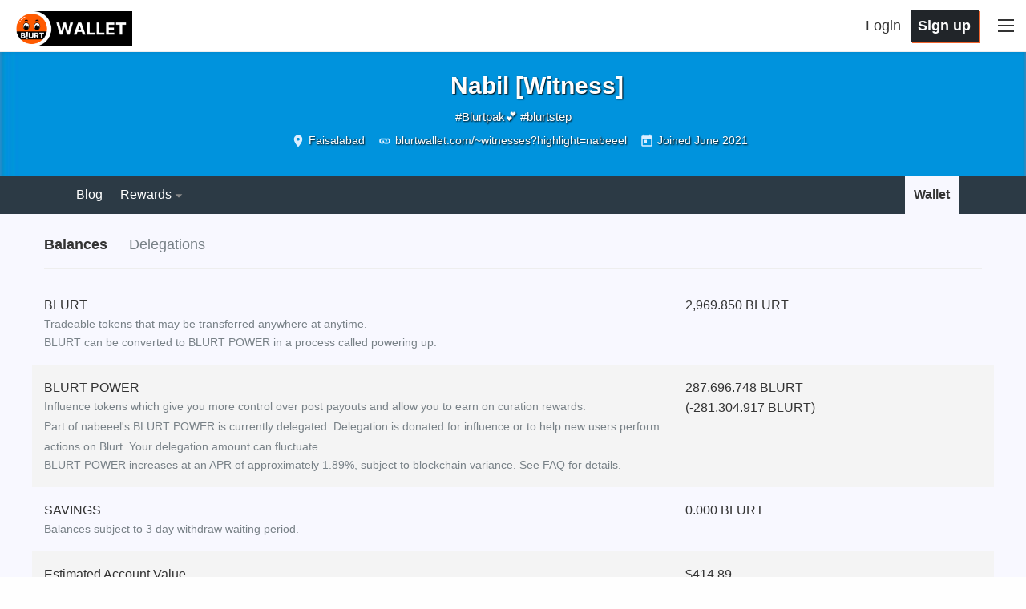

--- FILE ---
content_type: text/html; charset=utf-8
request_url: https://blurtwallet.com/@nabeeel
body_size: 3922
content:
<!DOCTYPE html><html lang="en" data-reactroot="" data-reactid="1" data-react-checksum="-686811344"><head data-reactid="2"><meta charset="utf-8" data-reactid="3"/><meta name="viewport" content="width=device-width, initial-scale=1.0" data-reactid="4"/><meta name="description" content="The latest posts from Nabil [Witness]. Follow me at @nabeeel. #Blurtpak💕 #blurtstep" data-reactid="5"/><meta name="twitter:card" content="summary" data-reactid="6"/><meta name="twitter:site" content="@blurtblocks" data-reactid="7"/><meta name="twitter:title" content="@nabeeel" data-reactid="8"/><meta name="twitter:description" content="The latest posts from Nabil [Witness]. Follow me at @nabeeel. #Blurtpak💕 #blurtstep" data-reactid="9"/><meta name="twitter:image" content="https://img.blurt.world/blurtimage/nabeeel/1c3b80cff35f4cf0e515abcb473db26037fa5e3f.jpg" data-reactid="10"/><link rel="apple-touch-icon" sizes="180x180" href="/images/favicons/apple-touch-icon.png?v=4" data-reactid="11"/><link rel="icon" type="image/png" sizes="32x32" href="/images/favicons/favicon-32x32.png?v=4" data-reactid="12"/><link rel="icon" type="image/png" sizes="192x192" href="/images/favicons/android-chrome-192x192.png?v=4" data-reactid="13"/><link rel="icon" type="image/png" sizes="16x16" href="/images/favicons/favicon-16x16.png?v=4" data-reactid="14"/><link rel="manifest" href="/images/favicons/site.webmanifest?v=4" data-reactid="15"/><link rel="mask-icon" href="/images/favicons/safari-pinned-tab.svg?v=4" color="#da532c" data-reactid="16"/><link rel="shortcut icon" href="/images/favicons/favicon.ico?v=4" data-reactid="17"/><meta name="apple-mobile-web-app-title" content="Blurt Wallet" data-reactid="18"/><meta name="application-name" content="Blurt Wallet" data-reactid="19"/><meta name="msapplication-TileColor" content="#da532c" data-reactid="20"/><meta name="msapplication-TileImage" content="/images/favicons/mstile-144x144.png?v=4" data-reactid="21"/><meta name="msapplication-config" content="/images/favicons/browserconfig.xml?v=4" data-reactid="22"/><meta name="theme-color" content="#da532c" data-reactid="23"/><link href="/assets/app-c683ac75c0e69356f11b.css" rel="stylesheet" type="text/css" data-reactid="24"/><title data-reactid="25">Blurt Wallet</title></head><body data-reactid="26"><div id="content" data-reactid="27"><div data-iso-key="_0"><div class="App  theme-light" data-reactroot="" data-reactid="1" data-react-checksum="1661561008"><div class="SidePanel" data-reactid="2"><div class="right" data-reactid="3"><button class="close-button" type="button" data-reactid="4">×</button><ul class="vertical menu show-for-small-only" data-reactid="5"><li data-reactid="6"><a href="/login.html" data-reactid="7">Sign in</a></li><li data-reactid="8"><a href="https://signup.blurtwallet.com" target="_blank" rel="noopener noreferrer" data-reactid="9"><!-- react-text: 10 -->Sign up<!-- /react-text --><!-- react-text: 11 --> <!-- /react-text --><span class="Icon extlink" style="display:inline-block;width:1.12rem;height:1.12rem;" data-reactid="12"><svg version="1.1" id="Layer_1" xmlns="http://www.w3.org/2000/svg" xmlns:xlink="http://www.w3.org/1999/xlink" x="0px" y="0px" viewBox="0 0 512 512" xml:space="preserve"><g><path d="M352,377.9H102.4V198.2h57.5c0,0,14.1-19.7,42.7-38.2H83.2c-10.6,0-19.2,8.5-19.2,19.1v217.9c0,10.5,8.6,19.1,19.2,19.1 h288c10.6,0,19.2-8.5,19.2-19.1V288L352,319.4V377.9z M320,224v63.9l128-95.5L320,96v59.7C165.2,155.7,160,320,160,320 C203.8,248.5,236,224,320,224z"></path></g></svg></span></a></li><li class="last" data-reactid="13"><a href="https://blurt.blog/submit.html" target="_blank" rel="noopener noreferrer" data-reactid="14"><!-- react-text: 15 -->Post<!-- /react-text --><!-- react-text: 16 --> <!-- /react-text --><span class="Icon extlink" style="display:inline-block;width:1.12rem;height:1.12rem;" data-reactid="17"><svg version="1.1" id="Layer_1" xmlns="http://www.w3.org/2000/svg" xmlns:xlink="http://www.w3.org/1999/xlink" x="0px" y="0px" viewBox="0 0 512 512" xml:space="preserve"><g><path d="M352,377.9H102.4V198.2h57.5c0,0,14.1-19.7,42.7-38.2H83.2c-10.6,0-19.2,8.5-19.2,19.1v217.9c0,10.5,8.6,19.1,19.2,19.1 h288c10.6,0,19.2-8.5,19.2-19.1V288L352,319.4V377.9z M320,224v63.9l128-95.5L320,96v59.7C165.2,155.7,160,320,160,320 C203.8,248.5,236,224,320,224z"></path></g></svg></span></a></li></ul><ul class="vertical menu" data-reactid="18"><li data-reactid="19"><a href="/welcome" data-reactid="20">Welcome</a></li><li data-reactid="21"><a href="/faq.html" data-reactid="22">FAQ</a></li><li data-reactid="23"><a href="/change_password" data-reactid="24">Change Account Password</a></li><li data-reactid="25"><a href="https://recovery.blurtwallet.com" target="_blank" rel="noopener noreferrer" data-reactid="26"><!-- react-text: 27 -->Account Recovery Tools<!-- /react-text --><!-- react-text: 28 --> <!-- /react-text --><span class="Icon extlink" style="display:inline-block;width:1.12rem;height:1.12rem;" data-reactid="29"><svg version="1.1" id="Layer_1" xmlns="http://www.w3.org/2000/svg" xmlns:xlink="http://www.w3.org/1999/xlink" x="0px" y="0px" viewBox="0 0 512 512" xml:space="preserve"><g><path d="M352,377.9H102.4V198.2h57.5c0,0,14.1-19.7,42.7-38.2H83.2c-10.6,0-19.2,8.5-19.2,19.1v217.9c0,10.5,8.6,19.1,19.2,19.1 h288c10.6,0,19.2-8.5,19.2-19.1V288L352,319.4V377.9z M320,224v63.9l128-95.5L320,96v59.7C165.2,155.7,160,320,160,320 C203.8,248.5,236,224,320,224z"></path></g></svg></span></a></li><li data-reactid="30"><a href="/~witnesses" data-reactid="31">Vote for Witnesses</a></li><li class="last" data-reactid="32"><a href="/proposals" data-reactid="33">Vote for Proposals</a></li></ul><ul class="vertical menu" data-reactid="34"><li data-reactid="35"><a href="https://gitlab.com/blurt/blurt/" target="_blank" rel="noopener noreferrer" data-reactid="36"><!-- react-text: 37 -->GitLab<!-- /react-text --><!-- react-text: 38 --> <!-- /react-text --><span class="Icon extlink" style="display:inline-block;width:1.12rem;height:1.12rem;" data-reactid="39"><svg version="1.1" id="Layer_1" xmlns="http://www.w3.org/2000/svg" xmlns:xlink="http://www.w3.org/1999/xlink" x="0px" y="0px" viewBox="0 0 512 512" xml:space="preserve"><g><path d="M352,377.9H102.4V198.2h57.5c0,0,14.1-19.7,42.7-38.2H83.2c-10.6,0-19.2,8.5-19.2,19.1v217.9c0,10.5,8.6,19.1,19.2,19.1 h288c10.6,0,19.2-8.5,19.2-19.1V288L352,319.4V377.9z M320,224v63.9l128-95.5L320,96v59.7C165.2,155.7,160,320,160,320 C203.8,248.5,236,224,320,224z"></path></g></svg></span></a></li><li class="last" data-reactid="40"><a href="https://discord.blurt.world/" target="_blank" rel="noopener noreferrer" data-reactid="41"><!-- react-text: 42 -->Blurt Discord Server<!-- /react-text --><!-- react-text: 43 --> <!-- /react-text --><span class="Icon extlink" style="display:inline-block;width:1.12rem;height:1.12rem;" data-reactid="44"><svg version="1.1" id="Layer_1" xmlns="http://www.w3.org/2000/svg" xmlns:xlink="http://www.w3.org/1999/xlink" x="0px" y="0px" viewBox="0 0 512 512" xml:space="preserve"><g><path d="M352,377.9H102.4V198.2h57.5c0,0,14.1-19.7,42.7-38.2H83.2c-10.6,0-19.2,8.5-19.2,19.1v217.9c0,10.5,8.6,19.1,19.2,19.1 h288c10.6,0,19.2-8.5,19.2-19.1V288L352,319.4V377.9z M320,224v63.9l128-95.5L320,96v59.7C165.2,155.7,160,320,160,320 C203.8,248.5,236,224,320,224z"></path></g></svg></span></a></li></ul><ul class="vertical menu" data-reactid="45"><li data-reactid="46"><a class="menu-section" data-reactid="47">Block Explorers</a></li><li data-reactid="48"><a href="https://blocks.blurtwallet.com" target="_blank" rel="noopener noreferrer" data-reactid="49"><!-- react-text: 50 -->Blurt Explorer<!-- /react-text --><!-- react-text: 51 --> <!-- /react-text --><span class="Icon extlink" style="display:inline-block;width:1.12rem;height:1.12rem;" data-reactid="52"><svg version="1.1" id="Layer_1" xmlns="http://www.w3.org/2000/svg" xmlns:xlink="http://www.w3.org/1999/xlink" x="0px" y="0px" viewBox="0 0 512 512" xml:space="preserve"><g><path d="M352,377.9H102.4V198.2h57.5c0,0,14.1-19.7,42.7-38.2H83.2c-10.6,0-19.2,8.5-19.2,19.1v217.9c0,10.5,8.6,19.1,19.2,19.1 h288c10.6,0,19.2-8.5,19.2-19.1V288L352,319.4V377.9z M320,224v63.9l128-95.5L320,96v59.7C165.2,155.7,160,320,160,320 C203.8,248.5,236,224,320,224z"></path></g></svg></span></a></li><li class="last" data-reactid="53"><a href="https://ecosynthesizer.com/blurt/" target="_blank" rel="noopener noreferrer" data-reactid="54"><!-- react-text: 55 -->Ecosynthesizer<!-- /react-text --><!-- react-text: 56 --> <!-- /react-text --><span class="Icon extlink" style="display:inline-block;width:1.12rem;height:1.12rem;" data-reactid="57"><svg version="1.1" id="Layer_1" xmlns="http://www.w3.org/2000/svg" xmlns:xlink="http://www.w3.org/1999/xlink" x="0px" y="0px" viewBox="0 0 512 512" xml:space="preserve"><g><path d="M352,377.9H102.4V198.2h57.5c0,0,14.1-19.7,42.7-38.2H83.2c-10.6,0-19.2,8.5-19.2,19.1v217.9c0,10.5,8.6,19.1,19.2,19.1 h288c10.6,0,19.2-8.5,19.2-19.1V288L352,319.4V377.9z M320,224v63.9l128-95.5L320,96v59.7C165.2,155.7,160,320,160,320 C203.8,248.5,236,224,320,224z"></path></g></svg></span></a></li></ul><ul class="vertical menu" data-reactid="58"><li data-reactid="59"><a class="menu-section" data-reactid="60">Third-party exchanges:</a></li><li data-reactid="61"><a href="https://hive-engine.com/?p=market&amp;t=SWAP.BLURT" target="_blank" rel="noopener noreferrer" data-reactid="62"><!-- react-text: 63 -->Hive Engine<!-- /react-text --><!-- react-text: 64 --> <!-- /react-text --><span class="Icon extlink" style="display:inline-block;width:1.12rem;height:1.12rem;" data-reactid="65"><svg version="1.1" id="Layer_1" xmlns="http://www.w3.org/2000/svg" xmlns:xlink="http://www.w3.org/1999/xlink" x="0px" y="0px" viewBox="0 0 512 512" xml:space="preserve"><g><path d="M352,377.9H102.4V198.2h57.5c0,0,14.1-19.7,42.7-38.2H83.2c-10.6,0-19.2,8.5-19.2,19.1v217.9c0,10.5,8.6,19.1,19.2,19.1 h288c10.6,0,19.2-8.5,19.2-19.1V288L352,319.4V377.9z M320,224v63.9l128-95.5L320,96v59.7C165.2,155.7,160,320,160,320 C203.8,248.5,236,224,320,224z"></path></g></svg></span></a></li><li data-reactid="66"><a href="https://tribaldex.com/trade/SWAP.BLURT" target="_blank" rel="noopener noreferrer" data-reactid="67"><!-- react-text: 68 -->Tribaldex<!-- /react-text --><!-- react-text: 69 --> <!-- /react-text --><span class="Icon extlink" style="display:inline-block;width:1.12rem;height:1.12rem;" data-reactid="70"><svg version="1.1" id="Layer_1" xmlns="http://www.w3.org/2000/svg" xmlns:xlink="http://www.w3.org/1999/xlink" x="0px" y="0px" viewBox="0 0 512 512" xml:space="preserve"><g><path d="M352,377.9H102.4V198.2h57.5c0,0,14.1-19.7,42.7-38.2H83.2c-10.6,0-19.2,8.5-19.2,19.1v217.9c0,10.5,8.6,19.1,19.2,19.1 h288c10.6,0,19.2-8.5,19.2-19.1V288L352,319.4V377.9z M320,224v63.9l128-95.5L320,96v59.7C165.2,155.7,160,320,160,320 C203.8,248.5,236,224,320,224z"></path></g></svg></span></a></li><li class="last" data-reactid="71"><a href="https://beeswap.dcity.io/swap?input=SWAP.HIVE&amp;output=SWAP.BLURT" target="_blank" rel="noopener noreferrer" data-reactid="72"><!-- react-text: 73 -->BeeSwap<!-- /react-text --><!-- react-text: 74 --> <!-- /react-text --><span class="Icon extlink" style="display:inline-block;width:1.12rem;height:1.12rem;" data-reactid="75"><svg version="1.1" id="Layer_1" xmlns="http://www.w3.org/2000/svg" xmlns:xlink="http://www.w3.org/1999/xlink" x="0px" y="0px" viewBox="0 0 512 512" xml:space="preserve"><g><path d="M352,377.9H102.4V198.2h57.5c0,0,14.1-19.7,42.7-38.2H83.2c-10.6,0-19.2,8.5-19.2,19.1v217.9c0,10.5,8.6,19.1,19.2,19.1 h288c10.6,0,19.2-8.5,19.2-19.1V288L352,319.4V377.9z M320,224v63.9l128-95.5L320,96v59.7C165.2,155.7,160,320,160,320 C203.8,248.5,236,224,320,224z"></path></g></svg></span></a></li></ul><ul class="vertical menu" data-reactid="76"><li data-reactid="77"><a class="menu-section" data-reactid="78">Blurt Swag:</a></li><li data-reactid="79"><a href="https://www.redbubble.com/shop/ap/51822392" target="_blank" rel="noopener noreferrer" data-reactid="80"><!-- react-text: 81 -->Logo Merch<!-- /react-text --><!-- react-text: 82 --> <!-- /react-text --><span class="Icon extlink" style="display:inline-block;width:1.12rem;height:1.12rem;" data-reactid="83"><svg version="1.1" id="Layer_1" xmlns="http://www.w3.org/2000/svg" xmlns:xlink="http://www.w3.org/1999/xlink" x="0px" y="0px" viewBox="0 0 512 512" xml:space="preserve"><g><path d="M352,377.9H102.4V198.2h57.5c0,0,14.1-19.7,42.7-38.2H83.2c-10.6,0-19.2,8.5-19.2,19.1v217.9c0,10.5,8.6,19.1,19.2,19.1 h288c10.6,0,19.2-8.5,19.2-19.1V288L352,319.4V377.9z M320,224v63.9l128-95.5L320,96v59.7C165.2,155.7,160,320,160,320 C203.8,248.5,236,224,320,224z"></path></g></svg></span></a></li><li class="last" data-reactid="84"><a href="https://www.redbubble.com/shop/ap/51897803" target="_blank" rel="noopener noreferrer" data-reactid="85"><!-- react-text: 86 -->Text Merch<!-- /react-text --><!-- react-text: 87 --> <!-- /react-text --><span class="Icon extlink" style="display:inline-block;width:1.12rem;height:1.12rem;" data-reactid="88"><svg version="1.1" id="Layer_1" xmlns="http://www.w3.org/2000/svg" xmlns:xlink="http://www.w3.org/1999/xlink" x="0px" y="0px" viewBox="0 0 512 512" xml:space="preserve"><g><path d="M352,377.9H102.4V198.2h57.5c0,0,14.1-19.7,42.7-38.2H83.2c-10.6,0-19.2,8.5-19.2,19.1v217.9c0,10.5,8.6,19.1,19.2,19.1 h288c10.6,0,19.2-8.5,19.2-19.1V288L352,319.4V377.9z M320,224v63.9l128-95.5L320,96v59.7C165.2,155.7,160,320,160,320 C203.8,248.5,236,224,320,224z"></path></g></svg></span></a></li></ul><ul class="vertical menu" data-reactid="89"></ul><ul class="vertical menu" data-reactid="90"><li data-reactid="91"><a href="/privacy.html" data-reactid="92">Privacy Policy</a></li><li class="last" data-reactid="93"><a href="/tos.html" data-reactid="94">Terms of Service</a></li></ul></div></div><header class="Header" data-reactid="95"><nav class="row Header__nav" data-reactid="96"><div class="small-5 large-6 columns Header__logotype" data-reactid="97"><a href="/" data-reactid="98"><span class="logo" data-reactid="99"><img alt="logo" width="150" height="40" src="/images/blurt-wallet-logo-v2.png" data-reactid="100"/></span></a></div><div class="small-7 large-6 columns Header__buttons" data-reactid="101"><span class="Header__user-signup show-for-medium" data-reactid="102"><a class="Header__login-link" href="/login.html" data-reactid="103">Login</a><a class="Header__signup-link" href="https://signup.blurtwallet.com" data-reactid="104">Sign up</a></span><span class="toggle-menu Header__hamburger" data-reactid="105"><span class="hamburger" data-reactid="106"></span></span></div></nav></header><div class="App__content" data-reactid="107"><!-- react-empty: 108 --></div><div data-reactid="109"><span data-reactid="110"></span></div><div data-reactid="111"><div class="notification-list" data-reactid="112"></div></div><!-- react-empty: 113 --></div></div>
<script type="application/json" data-iso-key="_0">{"global":{"accounts":{"nabeeel":{"transfer_history":[],"vesting_shares":"253395.101053 VESTS","delegated_vesting_shares":"247876.103036 VESTS","posting":{"weight_threshold":1,"account_auths":[],"key_auths":[["BLT5qynRH5BfqGygvFnypKXvpHfnzB7tjzSWojUr5eXcpqqS4ALQ9",1]]},"witness_votes":["nabeeel"],"recovery_account":"zahidsun","withdrawn":"213894296286","last_account_update":"2022-10-14T13:57:15","other_history":[],"json_metadata":"{\"profile\":{\"profile_image\":\"https://img.blurt.world/blurtimage/nabeeel/1c3b80cff35f4cf0e515abcb473db26037fa5e3f.jpg\",\"name\":\"Nabil [Witness] \",\"about\":\"#Blurtpak💕 #blurtstep\",\"location\":\"Faisalabad \",\"cover_image\":\"https://img.blurt.world/blurtimage/nabeeel/a2b77db7cecff4530b865b002b3428ddbba0dea6.jpg\",\"website\":\"https://blurtwallet.com/~witnesses?highlight=nabeeel\"}}","active":{"weight_threshold":1,"account_auths":[],"key_auths":[["BLT8WncEQqHgLbu336fUo345uRb1YPizcwsSTR4XJ8AFnLDxXKLp4",1]]},"posting_rewards":44004506,"vesting_withdraw_rate":"0.000000 VESTS","guest_bloggers":[],"created":"2021-06-30T16:00:57","last_post":"2025-07-04T17:11:42","posting_json_metadata":"","name":"nabeeel","witnesses_voted_for":1,"voting_power":0,"to_withdraw":"213894296286","proxy":"","next_vesting_withdrawal":"1969-12-31T23:59:59","vesting_balance":"0.000 BLURT","comment_count":0,"post_count":870,"lifetime_vote_count":0,"reward_vesting_blurt":"84.627 BLURT","last_account_recovery":"1970-01-01T00:00:00","proxied_vsf_votes":[0,0,0,0],"mined":false,"market_history":[],"pending_claimed_accounts":0,"post_bandwidth":0,"owner":{"weight_threshold":1,"account_auths":[],"key_auths":[["BLT6bVVgY9qfBspkNEmxYzBH38LL6RhLNrordY2mcqRXT4J4KgTTA",1]]},"savings_withdraw_requests":0,"voting_manabar":{"current_mana":"5629742728","last_update_time":1765422978},"last_root_post":"2024-11-01T19:26:48","post_history":[],"savings_balance":"0.000 BLURT","last_vote_time":"2025-08-16T04:23:06","can_vote":true,"reward_blurt_balance":"0.000 BLURT","curation_rewards":1210093,"memo_key":"BLT6n7wxgEcBybeb1XfFVvp5ZW2GaQgYh98Zn2am5KS1Snib74db6","id":1391943,"tags_usage":[],"balance":"2969.850 BLURT","reset_account":"null","last_owner_update":"1970-01-01T00:00:00","vote_history":[],"withdraw_routes":0,"received_vesting_shares":"110.744711 VESTS","reward_vesting_balance":"74.653795 VESTS"}},"content":{},"props":{"available_account_subsidies":157691079,"vesting_reward_percent":1500,"next_maintenance_time":"2026-01-30T15:21:06","reverse_auction_seconds":300,"total_reward_fund_blurt":"0.000 BLURT","total_reward_shares2":"0","pending_rewarded_vesting_shares":"1823005.688377 VESTS","head_block_id":"03693dc9f35a7d8dd0d99cceeec926d091c2ecd4","time":"2026-01-30T15:09:03","recent_slots_filled":"340282366920938461102155337199926640639","participation_count":126,"vote_power_reserve_rate":10,"maximum_block_size":65536,"current_witness":"gamer0815","sps_fund_percent":1000,"bandwidth_kbytes_fee":"0.150 BLURT","current_supply":"603082595.115 BLURT","pending_rewarded_vesting_blurt":"2010463.570 BLURT","operation_flat_fee":"0.050 BLURT","proposal_fee":"1000.000 BLURT","delegation_return_period":432000,"current_aslot":58654981,"sps_interval_ledger":"405.060 BLURT","head_block_number":57228745,"total_vesting_fund_blurt":"368414035.627 BLURT","content_reward_percent":6500,"last_irreversible_block_num":57228724,"total_vesting_shares":"324488588.587212 VESTS","last_budget_time":"2026-01-30T14:21:06"},"blurt_price":"0.00142738","pathname":"/@nabeeel"},"offchain":{"csrf":"J9V6shXh-P0bW7tUWsogoUsJNs6Ud6JDsYU4","new_visit":true,"config":{"disable_signups":true,"blurtd_connection_client":"https://rpc.blurt.world","alternative_api_endpoints":["https://rpc.blurt.world","https://blurt-rpc.saboin.com","https://rpc.beblurt.com","https://blurtrpc.dagobert.uk"],"read_only_mode":false,"blurtd_use_appbase":true,"facebook_app_id":false,"price_info_url":"https://api.blurt.blog/price_info","registrar_fee":"0.5 BLURT","chain_id":"cd8d90f29ae273abec3eaa7731e25934c63eb654d55080caff2ebb7f5df6381f","google_analytics_id":false,"site_domain":"blurtwallet.com","blurtd_connection_server":"http://10.0.0.3:5002","ipfs_prefix":"https://cloudflare-ipfs.com/ipfs/","address_prefix":"BLT","social_url":"https://blurt.blog","upload_image":"https://img-upload.blurt.world","fb_app":false,"failover_threshold":3,"img_proxy_prefix":"https://imgp.blurt.world/"},"login_challenge":"f06314826ca73ae46799e6c884be21ff"},"user":{"pub_keys_used":null,"show_signup_modal":false,"maybeLoggedIn":false,"show_post_advanced_settings_modal":"","show_login_modal":false,"expiringVestingDelegations":null,"vestingDelegations":null,"current":null,"locale":"en","show_transfer_modal":false,"show_side_panel":false,"incomingVestingDelegations":null},"transaction":{"operations":[],"status":{"key":"","error":false,"busy":false},"errors":{"bandwidthError":false}},"discussion":{},"routing":{"locationBeforeTransitions":{"pathname":"/@nabeeel"}},"app":{"viewMode":"","env":"production","socialUrl":"https://blurt.blog","location":{"pathname":"/@nabeeel"},"user_preferences":{"locale":"en"}},"community":{"communityTransferPending":false,"communityCreateError":false,"communityOwnerWifPassword":"","communityBlurtmindOperationPending":false,"communityTitle":"","communityCreatePending":false,"communityDescription":"","communityTransferError":false,"communityOwnerName":"","communityBlurtmindOperationError":false,"communityCreateSuccess":false},"form":{},"proposal":{}}</script></div><script src="/assets/vendor.3ba1938f5a7003d99661.js" data-reactid="28" type="42c7bf59a1ce8e69999fde86-text/javascript"></script><script src="/assets/app.3b279d532f8409be68d3.js" data-reactid="29" type="42c7bf59a1ce8e69999fde86-text/javascript"></script><script src="/cdn-cgi/scripts/7d0fa10a/cloudflare-static/rocket-loader.min.js" data-cf-settings="42c7bf59a1ce8e69999fde86-|49" defer></script></body></html>

--- FILE ---
content_type: text/css; charset=utf-8
request_url: https://blurtwallet.com/assets/app-c683ac75c0e69356f11b.css
body_size: 41449
content:
/*! normalize-scss | MIT/GPLv2 License | bit.ly/normalize-scss */html{font-family:sans-serif;line-height:1.15;-ms-text-size-adjust:100%;-webkit-text-size-adjust:100%}body{margin:0}article,aside,footer,header,nav,section{display:block}h1{font-size:2em;margin:.67em 0}figcaption,figure{display:block}figure{margin:1em 40px}hr{box-sizing:content-box;height:0;overflow:visible}main{display:block}pre{font-family:monospace,monospace;font-size:1em}a{background-color:rgba(0,0,0,0);-webkit-text-decoration-skip:objects}a:active,a:hover{outline-width:0}abbr[title]{border-bottom:none;text-decoration:underline;-webkit-text-decoration:underline dotted;text-decoration:underline dotted}b,strong{font-weight:inherit}b,strong{font-weight:bolder}code,kbd,samp{font-family:monospace,monospace;font-size:1em}dfn{font-style:italic}mark{background-color:#ff0;color:#000}small{font-size:80%}sub,sup{font-size:75%;line-height:0;position:relative;vertical-align:baseline}sub{bottom:-0.25em}sup{top:-0.5em}audio,video{display:inline-block}audio:not([controls]){display:none;height:0}img{border-style:none}svg:not(:root){overflow:hidden}button,input,optgroup,select,textarea{font-family:sans-serif;font-size:100%;line-height:1.15;margin:0}button{overflow:visible}button,select{text-transform:none}button,html [type=button],[type=reset],[type=submit]{-webkit-appearance:button}button::-moz-focus-inner,[type=button]::-moz-focus-inner,[type=reset]::-moz-focus-inner,[type=submit]::-moz-focus-inner{border-style:none;padding:0}button:-moz-focusring,[type=button]:-moz-focusring,[type=reset]:-moz-focusring,[type=submit]:-moz-focusring{outline:1px dotted ButtonText}input{overflow:visible}[type=checkbox],[type=radio]{box-sizing:border-box;padding:0}[type=number]::-webkit-inner-spin-button,[type=number]::-webkit-outer-spin-button{height:auto}[type=search]{-webkit-appearance:textfield;outline-offset:-2px}[type=search]::-webkit-search-cancel-button,[type=search]::-webkit-search-decoration{-webkit-appearance:none}::-webkit-file-upload-button{-webkit-appearance:button;font:inherit}fieldset{border:1px solid silver;margin:0 2px;padding:.35em .625em .75em}legend{box-sizing:border-box;display:table;max-width:100%;padding:0;color:inherit;white-space:normal}progress{display:inline-block;vertical-align:baseline}textarea{overflow:auto}details{display:block}summary{display:list-item}menu{display:block}canvas{display:inline-block}template{display:none}[hidden]{display:none}.foundation-mq{font-family:"small=0em&medium=40em&large=64em&xlarge=75em&xxlarge=90em"}html{box-sizing:border-box;font-size:100%}*,*::before,*::after{box-sizing:inherit}body{margin:0;padding:0;background:#fefefe;font-family:"Source Sans Pro","Helvetica Neue",Helvetica,Arial,sans-serif;font-weight:normal;line-height:1.6;color:#333;-webkit-font-smoothing:antialiased;-moz-osx-font-smoothing:grayscale}img{display:inline-block;vertical-align:middle;max-width:100%;height:auto;-ms-interpolation-mode:bicubic}textarea{height:auto;min-height:50px;border-radius:3px}select{box-sizing:border-box;width:100%;border-radius:3px}.map_canvas img,.map_canvas embed,.map_canvas object,.mqa-display img,.mqa-display embed,.mqa-display object{max-width:none !important}[data-whatinput=mouse] button{outline:0}button{padding:0;-webkit-appearance:none;-moz-appearance:none;appearance:none;border:0;border-radius:3px;background:rgba(0,0,0,0);line-height:1}pre{overflow:auto}button,input,optgroup,select,textarea{font-family:inherit}.is-visible{display:block !important}.is-hidden{display:none !important}.row{max-width:75rem;margin-right:auto;margin-left:auto;display:flex;flex-flow:row wrap}.row .row{margin-right:-0.625rem;margin-left:-0.625rem}@media print,screen and (min-width: 40em){.row .row{margin-right:-0.9375rem;margin-left:-0.9375rem}}@media print,screen and (min-width: 64em){.row .row{margin-right:-0.9375rem;margin-left:-0.9375rem}}.row .row.collapse{margin-right:0;margin-left:0}.row.expanded{max-width:none}.row.expanded .row{margin-right:auto;margin-left:auto}.row:not(.expanded) .row{max-width:none}.row.collapse>.column,.row.collapse>.columns{padding-right:0;padding-left:0}.row.is-collapse-child,.row.collapse>.column>.row,.row.collapse>.columns>.row{margin-right:0;margin-left:0}.column,.columns{flex:1 1 0px;padding-right:.625rem;padding-left:.625rem}@media print,screen and (min-width: 40em){.column,.columns{padding-right:.9375rem;padding-left:.9375rem}}.column,.columns{min-width:0}.column.row.row,.row.row.columns{float:none;display:block}.row .column.row.row,.row .row.row.columns{margin-right:0;margin-left:0;padding-right:0;padding-left:0}.flex-container{display:flex}.flex-child-auto{flex:1 1 auto}.flex-child-grow{flex:1 0 auto}.flex-child-shrink{flex:0 1 auto}.flex-dir-row{flex-direction:row}.flex-dir-row-reverse{flex-direction:row-reverse}.flex-dir-column{flex-direction:column}.flex-dir-column-reverse{flex-direction:column-reverse}.small-1{flex:0 0 8.3333333333%;max-width:8.3333333333%}.small-offset-0{margin-left:0%}.small-2{flex:0 0 16.6666666667%;max-width:16.6666666667%}.small-offset-1{margin-left:8.3333333333%}.small-3{flex:0 0 25%;max-width:25%}.small-offset-2{margin-left:16.6666666667%}.small-4{flex:0 0 33.3333333333%;max-width:33.3333333333%}.small-offset-3{margin-left:25%}.small-5{flex:0 0 41.6666666667%;max-width:41.6666666667%}.small-offset-4{margin-left:33.3333333333%}.small-6{flex:0 0 50%;max-width:50%}.small-offset-5{margin-left:41.6666666667%}.small-7{flex:0 0 58.3333333333%;max-width:58.3333333333%}.small-offset-6{margin-left:50%}.small-8{flex:0 0 66.6666666667%;max-width:66.6666666667%}.small-offset-7{margin-left:58.3333333333%}.small-9{flex:0 0 75%;max-width:75%}.small-offset-8{margin-left:66.6666666667%}.small-10{flex:0 0 83.3333333333%;max-width:83.3333333333%}.small-offset-9{margin-left:75%}.small-11{flex:0 0 91.6666666667%;max-width:91.6666666667%}.small-offset-10{margin-left:83.3333333333%}.small-12{flex:0 0 100%;max-width:100%}.small-offset-11{margin-left:91.6666666667%}.small-order-1{order:1}.small-order-2{order:2}.small-order-3{order:3}.small-order-4{order:4}.small-order-5{order:5}.small-order-6{order:6}.small-up-1{flex-wrap:wrap}.small-up-1>.column,.small-up-1>.columns{flex:0 0 100%;max-width:100%}.small-up-2{flex-wrap:wrap}.small-up-2>.column,.small-up-2>.columns{flex:0 0 50%;max-width:50%}.small-up-3{flex-wrap:wrap}.small-up-3>.column,.small-up-3>.columns{flex:0 0 33.3333333333%;max-width:33.3333333333%}.small-up-4{flex-wrap:wrap}.small-up-4>.column,.small-up-4>.columns{flex:0 0 25%;max-width:25%}.small-up-5{flex-wrap:wrap}.small-up-5>.column,.small-up-5>.columns{flex:0 0 20%;max-width:20%}.small-up-6{flex-wrap:wrap}.small-up-6>.column,.small-up-6>.columns{flex:0 0 16.6666666667%;max-width:16.6666666667%}.small-up-7{flex-wrap:wrap}.small-up-7>.column,.small-up-7>.columns{flex:0 0 14.2857142857%;max-width:14.2857142857%}.small-up-8{flex-wrap:wrap}.small-up-8>.column,.small-up-8>.columns{flex:0 0 12.5%;max-width:12.5%}.small-collapse>.column,.small-collapse>.columns{padding-right:0;padding-left:0}.small-uncollapse>.column,.small-uncollapse>.columns{padding-right:.625rem;padding-left:.625rem}@media print,screen and (min-width: 40em){.medium-1{flex:0 0 8.3333333333%;max-width:8.3333333333%}.medium-offset-0{margin-left:0%}.medium-2{flex:0 0 16.6666666667%;max-width:16.6666666667%}.medium-offset-1{margin-left:8.3333333333%}.medium-3{flex:0 0 25%;max-width:25%}.medium-offset-2{margin-left:16.6666666667%}.medium-4{flex:0 0 33.3333333333%;max-width:33.3333333333%}.medium-offset-3{margin-left:25%}.medium-5{flex:0 0 41.6666666667%;max-width:41.6666666667%}.medium-offset-4{margin-left:33.3333333333%}.medium-6{flex:0 0 50%;max-width:50%}.medium-offset-5{margin-left:41.6666666667%}.medium-7{flex:0 0 58.3333333333%;max-width:58.3333333333%}.medium-offset-6{margin-left:50%}.medium-8{flex:0 0 66.6666666667%;max-width:66.6666666667%}.medium-offset-7{margin-left:58.3333333333%}.medium-9{flex:0 0 75%;max-width:75%}.medium-offset-8{margin-left:66.6666666667%}.medium-10{flex:0 0 83.3333333333%;max-width:83.3333333333%}.medium-offset-9{margin-left:75%}.medium-11{flex:0 0 91.6666666667%;max-width:91.6666666667%}.medium-offset-10{margin-left:83.3333333333%}.medium-12{flex:0 0 100%;max-width:100%}.medium-offset-11{margin-left:91.6666666667%}.medium-order-1{order:1}.medium-order-2{order:2}.medium-order-3{order:3}.medium-order-4{order:4}.medium-order-5{order:5}.medium-order-6{order:6}.medium-up-1{flex-wrap:wrap}.medium-up-1>.column,.medium-up-1>.columns{flex:0 0 100%;max-width:100%}.medium-up-2{flex-wrap:wrap}.medium-up-2>.column,.medium-up-2>.columns{flex:0 0 50%;max-width:50%}.medium-up-3{flex-wrap:wrap}.medium-up-3>.column,.medium-up-3>.columns{flex:0 0 33.3333333333%;max-width:33.3333333333%}.medium-up-4{flex-wrap:wrap}.medium-up-4>.column,.medium-up-4>.columns{flex:0 0 25%;max-width:25%}.medium-up-5{flex-wrap:wrap}.medium-up-5>.column,.medium-up-5>.columns{flex:0 0 20%;max-width:20%}.medium-up-6{flex-wrap:wrap}.medium-up-6>.column,.medium-up-6>.columns{flex:0 0 16.6666666667%;max-width:16.6666666667%}.medium-up-7{flex-wrap:wrap}.medium-up-7>.column,.medium-up-7>.columns{flex:0 0 14.2857142857%;max-width:14.2857142857%}.medium-up-8{flex-wrap:wrap}.medium-up-8>.column,.medium-up-8>.columns{flex:0 0 12.5%;max-width:12.5%}}@media print,screen and (min-width: 40em)and (min-width: 40em){.medium-expand{flex:1 1 0px}}@media print,screen and (min-width: 40em){.medium-flex-dir-row{flex-direction:row}.medium-flex-dir-row-reverse{flex-direction:row-reverse}.medium-flex-dir-column{flex-direction:column}.medium-flex-dir-column-reverse{flex-direction:column-reverse}.medium-flex-child-auto{flex:1 1 auto}.medium-flex-child-grow{flex:1 0 auto}.medium-flex-child-shrink{flex:0 1 auto}}.row.medium-unstack>.column,.row.medium-unstack>.columns{flex:0 0 100%}@media print,screen and (min-width: 40em){.row.medium-unstack>.column,.row.medium-unstack>.columns{flex:1 1 0px}.medium-collapse>.column,.medium-collapse>.columns{padding-right:0;padding-left:0}.medium-uncollapse>.column,.medium-uncollapse>.columns{padding-right:.9375rem;padding-left:.9375rem}}@media print,screen and (min-width: 64em){.large-1{flex:0 0 8.3333333333%;max-width:8.3333333333%}.large-offset-0{margin-left:0%}.large-2{flex:0 0 16.6666666667%;max-width:16.6666666667%}.large-offset-1{margin-left:8.3333333333%}.large-3{flex:0 0 25%;max-width:25%}.large-offset-2{margin-left:16.6666666667%}.large-4{flex:0 0 33.3333333333%;max-width:33.3333333333%}.large-offset-3{margin-left:25%}.large-5{flex:0 0 41.6666666667%;max-width:41.6666666667%}.large-offset-4{margin-left:33.3333333333%}.large-6{flex:0 0 50%;max-width:50%}.large-offset-5{margin-left:41.6666666667%}.large-7{flex:0 0 58.3333333333%;max-width:58.3333333333%}.large-offset-6{margin-left:50%}.large-8{flex:0 0 66.6666666667%;max-width:66.6666666667%}.large-offset-7{margin-left:58.3333333333%}.large-9{flex:0 0 75%;max-width:75%}.large-offset-8{margin-left:66.6666666667%}.large-10{flex:0 0 83.3333333333%;max-width:83.3333333333%}.large-offset-9{margin-left:75%}.large-11{flex:0 0 91.6666666667%;max-width:91.6666666667%}.large-offset-10{margin-left:83.3333333333%}.large-12{flex:0 0 100%;max-width:100%}.large-offset-11{margin-left:91.6666666667%}.large-order-1{order:1}.large-order-2{order:2}.large-order-3{order:3}.large-order-4{order:4}.large-order-5{order:5}.large-order-6{order:6}.large-up-1{flex-wrap:wrap}.large-up-1>.column,.large-up-1>.columns{flex:0 0 100%;max-width:100%}.large-up-2{flex-wrap:wrap}.large-up-2>.column,.large-up-2>.columns{flex:0 0 50%;max-width:50%}.large-up-3{flex-wrap:wrap}.large-up-3>.column,.large-up-3>.columns{flex:0 0 33.3333333333%;max-width:33.3333333333%}.large-up-4{flex-wrap:wrap}.large-up-4>.column,.large-up-4>.columns{flex:0 0 25%;max-width:25%}.large-up-5{flex-wrap:wrap}.large-up-5>.column,.large-up-5>.columns{flex:0 0 20%;max-width:20%}.large-up-6{flex-wrap:wrap}.large-up-6>.column,.large-up-6>.columns{flex:0 0 16.6666666667%;max-width:16.6666666667%}.large-up-7{flex-wrap:wrap}.large-up-7>.column,.large-up-7>.columns{flex:0 0 14.2857142857%;max-width:14.2857142857%}.large-up-8{flex-wrap:wrap}.large-up-8>.column,.large-up-8>.columns{flex:0 0 12.5%;max-width:12.5%}}@media print,screen and (min-width: 64em)and (min-width: 64em){.large-expand{flex:1 1 0px}}@media print,screen and (min-width: 64em){.large-flex-dir-row{flex-direction:row}.large-flex-dir-row-reverse{flex-direction:row-reverse}.large-flex-dir-column{flex-direction:column}.large-flex-dir-column-reverse{flex-direction:column-reverse}.large-flex-child-auto{flex:1 1 auto}.large-flex-child-grow{flex:1 0 auto}.large-flex-child-shrink{flex:0 1 auto}}.row.large-unstack>.column,.row.large-unstack>.columns{flex:0 0 100%}@media print,screen and (min-width: 64em){.row.large-unstack>.column,.row.large-unstack>.columns{flex:1 1 0px}.large-collapse>.column,.large-collapse>.columns{padding-right:0;padding-left:0}.large-uncollapse>.column,.large-uncollapse>.columns{padding-right:.9375rem;padding-left:.9375rem}}.shrink{flex:0 0 auto;max-width:100%}.column-block{margin-bottom:1.25rem}.column-block>:last-child{margin-bottom:0}@media print,screen and (min-width: 40em){.column-block{margin-bottom:1.875rem}.column-block>:last-child{margin-bottom:0}}div,dl,dt,dd,ul,ol,li,h1,h2,h3,h4,h5,h6,pre,form,p,blockquote,th,td{margin:0;padding:0}p{margin-bottom:1rem;font-size:inherit;line-height:1.6;text-rendering:optimizeLegibility}em,i{font-style:italic;line-height:inherit}strong,b{font-weight:bold;line-height:inherit}small{font-size:80%;line-height:inherit}h1,h2,h3,h4,h5,h6{font-family:"Source Sans Pro","Helvetica Neue",Helvetica,Arial,sans-serif;font-style:normal;font-weight:normal;color:inherit;text-rendering:optimizeLegibility}h1 small,h2 small,h3 small,h4 small,h5 small,h6 small{line-height:0;color:#cacaca}h1{font-size:1.5rem;line-height:1.4;margin-top:0;margin-bottom:.5rem}h2{font-size:1.25rem;line-height:1.4;margin-top:0;margin-bottom:.5rem}h3{font-size:1.1875rem;line-height:1.4;margin-top:0;margin-bottom:.5rem}h4{font-size:1.125rem;line-height:1.4;margin-top:0;margin-bottom:.5rem}h5{font-size:1.0625rem;line-height:1.4;margin-top:0;margin-bottom:.5rem}h6{font-size:1rem;line-height:1.4;margin-top:0;margin-bottom:.5rem}@media print,screen and (min-width: 40em){h1{font-size:3rem}h2{font-size:2.5rem}h3{font-size:1.9375rem}h4{font-size:1.5625rem}h5{font-size:1.25rem}h6{font-size:1rem}}a{line-height:inherit;color:#1a5099;text-decoration:none;cursor:pointer}a:hover,a:focus{color:rgb(22.36,68.8,131.58)}a img{border:0}hr{clear:both;max-width:75rem;height:0;margin:1.25rem auto;border-top:0;border-right:0;border-bottom:1px solid #cacaca;border-left:0}ul,ol,dl{margin-bottom:1rem;list-style-position:outside;line-height:1.6}li{font-size:inherit}ul{margin-left:1.25rem;list-style-type:disc}ol{margin-left:1.25rem}ul ul,ul ol,ol ul,ol ol{margin-left:1.25rem;margin-bottom:0}dl{margin-bottom:1rem}dl dt{margin-bottom:.3rem;font-weight:bold}blockquote{margin:0 0 1rem;padding:.5625rem 1.25rem 0 1.1875rem;border-left:1px solid #cacaca}blockquote,blockquote p{line-height:1.6;color:#8a8a8a}cite{display:block;font-size:.8125rem;color:#8a8a8a}cite:before{content:"— "}abbr,abbr[title]{border-bottom:1px dotted #333;cursor:help;text-decoration:none}figure{margin:0}code{padding:.125rem .3125rem .0625rem;border:1px solid #cacaca;background-color:#e6e6e6;font-family:Consolas,"Liberation Mono",Courier,monospace;font-weight:normal;color:#333}kbd{margin:0;padding:.125rem .25rem 0;background-color:#e6e6e6;font-family:Consolas,"Liberation Mono",Courier,monospace;color:#333;border-radius:3px}.subheader{margin-top:.2rem;margin-bottom:.5rem;font-weight:normal;line-height:1.4;color:#8a8a8a}.lead{font-size:125%;line-height:1.6}.stat{font-size:2.5rem;line-height:1}p+.stat{margin-top:-1rem}ul.no-bullet,ol.no-bullet{margin-left:0;list-style:none}.text-left{text-align:left}.text-right{text-align:right}.text-center{text-align:center}.text-justify{text-align:justify}@media print,screen and (min-width: 40em){.medium-text-left{text-align:left}.medium-text-right{text-align:right}.medium-text-center{text-align:center}.medium-text-justify{text-align:justify}}@media print,screen and (min-width: 64em){.large-text-left{text-align:left}.large-text-right{text-align:right}.large-text-center{text-align:center}.large-text-justify{text-align:justify}}.show-for-print{display:none !important}@media print{*{background:rgba(0,0,0,0) !important;box-shadow:none !important;color:#000 !important;text-shadow:none !important}.show-for-print{display:block !important}.hide-for-print{display:none !important}table.show-for-print{display:table !important}thead.show-for-print{display:table-header-group !important}tbody.show-for-print{display:table-row-group !important}tr.show-for-print{display:table-row !important}td.show-for-print{display:table-cell !important}th.show-for-print{display:table-cell !important}a,a:visited{text-decoration:underline}a[href]:after{content:" (" attr(href) ")"}.ir a:after,a[href^="javascript:"]:after,a[href^="#"]:after{content:""}abbr[title]:after{content:" (" attr(title) ")"}pre,blockquote{border:1px solid #8a8a8a;page-break-inside:avoid}thead{display:table-header-group}tr,img{page-break-inside:avoid}img{max-width:100% !important}@page{margin:.5cm}p,h2,h3{orphans:3;widows:3}h2,h3{page-break-after:avoid}.print-break-inside{page-break-inside:auto}}[type=text],[type=password],[type=date],[type=datetime],[type=datetime-local],[type=month],[type=week],[type=email],[type=number],[type=search],[type=tel],[type=time],[type=url],[type=color],textarea{display:block;box-sizing:border-box;width:100%;height:2.5375rem;margin:0 0 1rem;padding:.5rem;border:1px solid #cacaca;border-radius:3px;background-color:#fefefe;box-shadow:inset 0 1px 2px rgba(51,51,51,.1);font-family:inherit;font-size:1rem;font-weight:normal;line-height:1.6;color:#333;transition:box-shadow .5s,border-color .25s ease-in-out}[type=text]:focus,[type=password]:focus,[type=date]:focus,[type=datetime]:focus,[type=datetime-local]:focus,[type=month]:focus,[type=week]:focus,[type=email]:focus,[type=number]:focus,[type=search]:focus,[type=tel]:focus,[type=time]:focus,[type=url]:focus,[type=color]:focus,textarea:focus{outline:none;border:1px solid #8a8a8a;background-color:#fefefe;box-shadow:0 0 5px #cacaca;transition:box-shadow .5s,border-color .25s ease-in-out}[type=text],[type=password],[type=date],[type=datetime],[type=datetime-local],[type=month],[type=week],[type=email],[type=number],[type=search],[type=tel],[type=time],[type=url],[type=color],textarea{-webkit-appearance:none;-moz-appearance:none;appearance:none}textarea{max-width:100%}textarea[rows]{height:auto}input::-moz-placeholder, textarea::-moz-placeholder{color:#cacaca}input::placeholder,textarea::placeholder{color:#cacaca}input:disabled,input[readonly],textarea:disabled,textarea[readonly]{background-color:#e6e6e6;cursor:not-allowed}[type=submit],[type=button]{-webkit-appearance:none;-moz-appearance:none;appearance:none;border-radius:3px}input[type=search]{box-sizing:border-box}[type=file],[type=checkbox],[type=radio]{margin:0 0 1rem}[type=checkbox]+label,[type=radio]+label{display:inline-block;vertical-align:baseline;margin-left:.5rem;margin-right:1rem;margin-bottom:0}[type=checkbox]+label[for],[type=radio]+label[for]{cursor:pointer}label>[type=checkbox],label>[type=radio]{margin-right:.5rem}[type=file]{width:100%}label{display:block;margin:0;font-size:.875rem;font-weight:normal;line-height:1.8;color:#333}label.middle{margin:0 0 1rem;padding:.5625rem 0}.help-text{margin-top:-0.5rem;font-size:.8125rem;font-style:italic;color:#333}.input-group{display:flex;width:100%;margin-bottom:1rem;align-items:stretch}.input-group>:first-child{border-radius:3px 0 0 3px}.input-group>:last-child>*{border-radius:0 3px 3px 0}.input-group-button a,.input-group-button input,.input-group-button button,.input-group-button label,.input-group-button,.input-group-field,.input-group-label{margin:0;white-space:nowrap}.input-group-label{padding:0 1rem;border:1px solid #cacaca;background:#e6e6e6;color:#333;text-align:center;white-space:nowrap;display:flex;flex:0 0 auto;align-items:center}.input-group-label:first-child{border-right:0}.input-group-label:last-child{border-left:0}.input-group-field{border-radius:0;flex:1 1 0px;height:auto;min-width:0}.input-group-button{padding-top:0;padding-bottom:0;text-align:center;flex:0 0 auto}.input-group-button a,.input-group-button input,.input-group-button button,.input-group-button label{height:2.5rem;padding-top:0;padding-bottom:0;font-size:1rem}fieldset{margin:0;padding:0;border:0}legend{max-width:100%;margin-bottom:.5rem}.fieldset{margin:1.125rem 0;padding:1.25rem;border:1px solid #cacaca}.fieldset legend{margin:0;margin-left:-0.1875rem;padding:0 .1875rem;background:#fefefe}select{height:2.5375rem;margin:0 0 1rem;padding:.5rem;-webkit-appearance:none;-moz-appearance:none;appearance:none;border:1px solid #cacaca;border-radius:3px;background-color:#fefefe;font-family:inherit;font-size:1rem;font-weight:normal;line-height:1.6;color:#333;background-image:url("data:image/svg+xml;utf8,<svg xmlns='http://www.w3.org/2000/svg' version='1.1' width='32' height='24' viewBox='0 0 32 24'><polygon points='0,0 32,0 16,24' style='fill: rgb%28138, 138, 138%29'></polygon></svg>")}@media screen and (min-width: 0\0 ){select{background-image:url("[data-uri]")}}select{background-origin:content-box;background-position:right -1rem center;background-repeat:no-repeat;background-size:9px 6px;padding-right:1.5rem;transition:box-shadow .5s,border-color .25s ease-in-out}select:focus{outline:none;border:1px solid #8a8a8a;background-color:#fefefe;box-shadow:0 0 5px #cacaca;transition:box-shadow .5s,border-color .25s ease-in-out}select:disabled{background-color:#e6e6e6;cursor:not-allowed}select::-ms-expand{display:none}select[multiple]{height:auto;background-image:none}.is-invalid-input:not(:focus){border-color:#ec5840;background-color:rgb(252.2,237.4,235)}.is-invalid-input:not(:focus)::-moz-placeholder{color:#ec5840}.is-invalid-input:not(:focus)::placeholder{color:#ec5840}.is-invalid-label{color:#ec5840}.form-error{display:none;margin-top:-0.5rem;margin-bottom:1rem;font-size:.75rem;font-weight:bold;color:#ec5840}.form-error.is-visible{display:block}[data-whatinput=mouse] .button{outline:0}.button{display:inline-block;vertical-align:middle;margin:0 0 1rem 0;font-family:inherit;padding:.85em 1em;-webkit-appearance:none;border:1px solid rgba(0,0,0,0);border-radius:3px;transition:background-color .25s ease-out,color .25s ease-out;font-size:.9rem;line-height:1;text-align:center;cursor:pointer;background-color:#1a5099;color:#fefefe}.button:hover,.button:focus{background-color:rgb(22.1,68,130.05);color:#fefefe}.button.tiny{font-size:.6rem}.button.small{font-size:.75rem}.button.large{font-size:1.25rem}.button.expanded{display:block;width:100%;margin-right:0;margin-left:0}.button.primary{background-color:#1a5099;color:#fefefe}.button.primary:hover,.button.primary:focus{background-color:rgb(20.8,64,122.4);color:#fefefe}.button.secondary{background-color:#777;color:#fefefe}.button.secondary:hover,.button.secondary:focus{background-color:rgb(95.2,95.2,95.2);color:#fefefe}.button.success{background-color:#3adb76;color:#333}.button.success:hover,.button.success:focus{background-color:rgb(34.2386266094,187.3613733906,91.3030042918);color:#333}.button.warning{background-color:#ffae00;color:#333}.button.warning:hover,.button.warning:focus{background-color:rgb(204,139.2,0);color:#333}.button.alert{background-color:#ec5840;color:#333}.button.alert:hover,.button.alert:focus{background-color:rgb(218.2857142857,49.1428571429,21.7142857143);color:#333}.button.disabled,.button[disabled]{opacity:.25;cursor:not-allowed}.button.disabled,.button.disabled:hover,.button.disabled:focus,.button[disabled],.button[disabled]:hover,.button[disabled]:focus{background-color:#1a5099;color:#fefefe}.button.disabled.primary,.button[disabled].primary{opacity:.25;cursor:not-allowed}.button.disabled.primary,.button.disabled.primary:hover,.button.disabled.primary:focus,.button[disabled].primary,.button[disabled].primary:hover,.button[disabled].primary:focus{background-color:#1a5099;color:#fefefe}.button.disabled.secondary,.button[disabled].secondary{opacity:.25;cursor:not-allowed}.button.disabled.secondary,.button.disabled.secondary:hover,.button.disabled.secondary:focus,.button[disabled].secondary,.button[disabled].secondary:hover,.button[disabled].secondary:focus{background-color:#777;color:#fefefe}.button.disabled.success,.button[disabled].success{opacity:.25;cursor:not-allowed}.button.disabled.success,.button.disabled.success:hover,.button.disabled.success:focus,.button[disabled].success,.button[disabled].success:hover,.button[disabled].success:focus{background-color:#3adb76;color:#333}.button.disabled.warning,.button[disabled].warning{opacity:.25;cursor:not-allowed}.button.disabled.warning,.button.disabled.warning:hover,.button.disabled.warning:focus,.button[disabled].warning,.button[disabled].warning:hover,.button[disabled].warning:focus{background-color:#ffae00;color:#333}.button.disabled.alert,.button[disabled].alert{opacity:.25;cursor:not-allowed}.button.disabled.alert,.button.disabled.alert:hover,.button.disabled.alert:focus,.button[disabled].alert,.button[disabled].alert:hover,.button[disabled].alert:focus{background-color:#ec5840;color:#333}.button.hollow,.button.hollow:hover,.button.hollow:focus{background-color:rgba(0,0,0,0)}.button.hollow.disabled,.button.hollow.disabled:hover,.button.hollow.disabled:focus,.button.hollow[disabled],.button.hollow[disabled]:hover,.button.hollow[disabled]:focus{background-color:rgba(0,0,0,0)}.button.hollow{border:1px solid #1a5099;color:#1a5099}.button.hollow:hover,.button.hollow:focus{border-color:rgb(13,40,76.5);color:rgb(13,40,76.5)}.button.hollow:hover.disabled,.button.hollow:hover[disabled],.button.hollow:focus.disabled,.button.hollow:focus[disabled]{border:1px solid #1a5099;color:#1a5099}.button.hollow.primary{border:1px solid #1a5099;color:#1a5099}.button.hollow.primary:hover,.button.hollow.primary:focus{border-color:rgb(13,40,76.5);color:rgb(13,40,76.5)}.button.hollow.primary:hover.disabled,.button.hollow.primary:hover[disabled],.button.hollow.primary:focus.disabled,.button.hollow.primary:focus[disabled]{border:1px solid #1a5099;color:#1a5099}.button.hollow.secondary{border:1px solid #777;color:#777}.button.hollow.secondary:hover,.button.hollow.secondary:focus{border-color:rgb(59.5,59.5,59.5);color:rgb(59.5,59.5,59.5)}.button.hollow.secondary:hover.disabled,.button.hollow.secondary:hover[disabled],.button.hollow.secondary:focus.disabled,.button.hollow.secondary:focus[disabled]{border:1px solid #777;color:#777}.button.hollow.success{border:1px solid #3adb76;color:#3adb76}.button.hollow.success:hover,.button.hollow.success:focus{border-color:rgb(21.3991416309,117.1008583691,57.0643776824);color:rgb(21.3991416309,117.1008583691,57.0643776824)}.button.hollow.success:hover.disabled,.button.hollow.success:hover[disabled],.button.hollow.success:focus.disabled,.button.hollow.success:focus[disabled]{border:1px solid #3adb76;color:#3adb76}.button.hollow.warning{border:1px solid #ffae00;color:#ffae00}.button.hollow.warning:hover,.button.hollow.warning:focus{border-color:rgb(127.5,87,0);color:rgb(127.5,87,0)}.button.hollow.warning:hover.disabled,.button.hollow.warning:hover[disabled],.button.hollow.warning:focus.disabled,.button.hollow.warning:focus[disabled]{border:1px solid #ffae00;color:#ffae00}.button.hollow.alert{border:1px solid #ec5840;color:#ec5840}.button.hollow.alert:hover,.button.hollow.alert:focus{border-color:rgb(136.4285714286,30.7142857143,13.5714285714);color:rgb(136.4285714286,30.7142857143,13.5714285714)}.button.hollow.alert:hover.disabled,.button.hollow.alert:hover[disabled],.button.hollow.alert:focus.disabled,.button.hollow.alert:focus[disabled]{border:1px solid #ec5840;color:#ec5840}.button.clear,.button.clear:hover,.button.clear:focus{background-color:rgba(0,0,0,0)}.button.clear.disabled,.button.clear.disabled:hover,.button.clear.disabled:focus,.button.clear[disabled],.button.clear[disabled]:hover,.button.clear[disabled]:focus{background-color:rgba(0,0,0,0)}.button.clear{border:1px solid #1a5099;color:#1a5099}.button.clear:hover,.button.clear:focus{border-color:rgb(13,40,76.5);color:rgb(13,40,76.5)}.button.clear:hover.disabled,.button.clear:hover[disabled],.button.clear:focus.disabled,.button.clear:focus[disabled]{border:1px solid #1a5099;color:#1a5099}.button.clear,.button.clear.disabled,.button.clear[disabled],.button.clear:hover,.button.clear:hover.disabled,.button.clear:hover[disabled],.button.clear:focus,.button.clear:focus.disabled,.button.clear:focus[disabled]{border-color:rgba(0,0,0,0)}.button.clear.primary{border:1px solid #1a5099;color:#1a5099}.button.clear.primary:hover,.button.clear.primary:focus{border-color:rgb(13,40,76.5);color:rgb(13,40,76.5)}.button.clear.primary:hover.disabled,.button.clear.primary:hover[disabled],.button.clear.primary:focus.disabled,.button.clear.primary:focus[disabled]{border:1px solid #1a5099;color:#1a5099}.button.clear.primary,.button.clear.primary.disabled,.button.clear.primary[disabled],.button.clear.primary:hover,.button.clear.primary:hover.disabled,.button.clear.primary:hover[disabled],.button.clear.primary:focus,.button.clear.primary:focus.disabled,.button.clear.primary:focus[disabled]{border-color:rgba(0,0,0,0)}.button.clear.secondary{border:1px solid #777;color:#777}.button.clear.secondary:hover,.button.clear.secondary:focus{border-color:rgb(59.5,59.5,59.5);color:rgb(59.5,59.5,59.5)}.button.clear.secondary:hover.disabled,.button.clear.secondary:hover[disabled],.button.clear.secondary:focus.disabled,.button.clear.secondary:focus[disabled]{border:1px solid #777;color:#777}.button.clear.secondary,.button.clear.secondary.disabled,.button.clear.secondary[disabled],.button.clear.secondary:hover,.button.clear.secondary:hover.disabled,.button.clear.secondary:hover[disabled],.button.clear.secondary:focus,.button.clear.secondary:focus.disabled,.button.clear.secondary:focus[disabled]{border-color:rgba(0,0,0,0)}.button.clear.success{border:1px solid #3adb76;color:#3adb76}.button.clear.success:hover,.button.clear.success:focus{border-color:rgb(21.3991416309,117.1008583691,57.0643776824);color:rgb(21.3991416309,117.1008583691,57.0643776824)}.button.clear.success:hover.disabled,.button.clear.success:hover[disabled],.button.clear.success:focus.disabled,.button.clear.success:focus[disabled]{border:1px solid #3adb76;color:#3adb76}.button.clear.success,.button.clear.success.disabled,.button.clear.success[disabled],.button.clear.success:hover,.button.clear.success:hover.disabled,.button.clear.success:hover[disabled],.button.clear.success:focus,.button.clear.success:focus.disabled,.button.clear.success:focus[disabled]{border-color:rgba(0,0,0,0)}.button.clear.warning{border:1px solid #ffae00;color:#ffae00}.button.clear.warning:hover,.button.clear.warning:focus{border-color:rgb(127.5,87,0);color:rgb(127.5,87,0)}.button.clear.warning:hover.disabled,.button.clear.warning:hover[disabled],.button.clear.warning:focus.disabled,.button.clear.warning:focus[disabled]{border:1px solid #ffae00;color:#ffae00}.button.clear.warning,.button.clear.warning.disabled,.button.clear.warning[disabled],.button.clear.warning:hover,.button.clear.warning:hover.disabled,.button.clear.warning:hover[disabled],.button.clear.warning:focus,.button.clear.warning:focus.disabled,.button.clear.warning:focus[disabled]{border-color:rgba(0,0,0,0)}.button.clear.alert{border:1px solid #ec5840;color:#ec5840}.button.clear.alert:hover,.button.clear.alert:focus{border-color:rgb(136.4285714286,30.7142857143,13.5714285714);color:rgb(136.4285714286,30.7142857143,13.5714285714)}.button.clear.alert:hover.disabled,.button.clear.alert:hover[disabled],.button.clear.alert:focus.disabled,.button.clear.alert:focus[disabled]{border:1px solid #ec5840;color:#ec5840}.button.clear.alert,.button.clear.alert.disabled,.button.clear.alert[disabled],.button.clear.alert:hover,.button.clear.alert:hover.disabled,.button.clear.alert:hover[disabled],.button.clear.alert:focus,.button.clear.alert:focus.disabled,.button.clear.alert:focus[disabled]{border-color:rgba(0,0,0,0)}.button.dropdown::after{display:block;width:0;height:0;border:inset .4em;content:"";border-bottom-width:0;border-top-style:solid;border-color:#fefefe rgba(0,0,0,0) rgba(0,0,0,0);position:relative;top:.4em;display:inline-block;float:right;margin-left:1em}.button.dropdown.hollow::after{border-top-color:#1a5099}.button.dropdown.hollow.primary::after{border-top-color:#1a5099}.button.dropdown.hollow.secondary::after{border-top-color:#777}.button.dropdown.hollow.success::after{border-top-color:#3adb76}.button.dropdown.hollow.warning::after{border-top-color:#ffae00}.button.dropdown.hollow.alert::after{border-top-color:#ec5840}.button.arrow-only::after{top:-0.1em;float:none;margin-left:0}.accordion{margin-left:0;background:#fefefe;list-style-type:none}.accordion[disabled] .accordion-title{cursor:not-allowed}.accordion-item:first-child>:first-child{border-radius:3px 3px 0 0}.accordion-item:last-child>:last-child{border-radius:0 0 3px 3px}.accordion-title{position:relative;display:block;padding:1.25rem 1rem;border:1px solid #e6e6e6;border-bottom:0;font-size:.75rem;line-height:1;color:#1a5099}:last-child:not(.is-active)>.accordion-title{border-bottom:1px solid #e6e6e6;border-radius:0 0 3px 3px}.accordion-title:hover,.accordion-title:focus{background-color:#e6e6e6}.accordion-title::before{position:absolute;top:50%;right:1rem;margin-top:-0.5rem;content:"+"}.is-active>.accordion-title::before{content:"–"}.accordion-content{display:none;padding:1rem;border:1px solid #e6e6e6;border-bottom:0;background-color:#fefefe;color:#333}:last-child>.accordion-content:last-child{border-bottom:1px solid #e6e6e6}.accordion-menu{border-bottom:1px solid #e6e6e6}.accordion-menu li{border-top:1px solid #e6e6e6;border-right:1px solid #e6e6e6;border-left:1px solid #e6e6e6}.accordion-menu .is-accordion-submenu li{border-right:0;border-left:0}.accordion-menu .is-accordion-submenu-parent{position:relative}.accordion-menu .is-accordion-submenu-parent>a{margin-right:40px}.accordion-menu .submenu-toggle{position:absolute;top:0;right:0;width:40px;height:40px;border-left:1px solid #e6e6e6}.accordion-menu .submenu-toggle::after{display:block;width:0;height:0;border:inset 6px;content:"";border-bottom-width:0;border-top-style:solid;border-color:#1a5099 rgba(0,0,0,0) rgba(0,0,0,0);top:0;bottom:0;margin:auto}.accordion-menu .submenu-toggle[aria-expanded=true]::after{transform:scaleY(-1);transform-origin:50% 50%}.accordion-menu .submenu-toggle-text{position:absolute !important;width:1px;height:1px;padding:0;overflow:hidden;clip:rect(0, 0, 0, 0);white-space:nowrap;clip-path:inset(50%);border:0}.is-accordion-submenu-parent:not(.has-submenu-toggle)>a{position:relative}.is-accordion-submenu-parent:not(.has-submenu-toggle)>a::after{display:block;width:0;height:0;border:inset 6px;content:"";border-bottom-width:0;border-top-style:solid;border-color:#1a5099 rgba(0,0,0,0) rgba(0,0,0,0);position:absolute;top:50%;margin-top:-3px;right:1rem}.is-accordion-submenu-parent[aria-expanded=true]>a::after{transform:rotate(180deg);transform-origin:50% 50%}.badge{display:inline-block;min-width:2.1em;padding:.3em;border-radius:50%;font-size:.6rem;text-align:center;background:#1a5099;color:#fefefe}.badge.primary{background:#1a5099;color:#fefefe}.badge.secondary{background:#777;color:#fefefe}.badge.success{background:#3adb76;color:#333}.badge.warning{background:#ffae00;color:#333}.badge.alert{background:#ec5840;color:#333}.breadcrumbs::before,.breadcrumbs::after{display:table;content:" ";flex-basis:0;order:1}.breadcrumbs::after{clear:both}.breadcrumbs{margin:0 0 1rem 0;list-style:none}.breadcrumbs li{float:left;font-size:.6875rem;color:#333;cursor:default;text-transform:uppercase}.breadcrumbs li:not(:last-child)::after{position:relative;top:1px;margin:0 .75rem;opacity:1;content:"/";color:#cacaca}.breadcrumbs a{color:#1a5099}.breadcrumbs a:hover{text-decoration:underline}.breadcrumbs .disabled{color:#cacaca;cursor:not-allowed}.button-group::before,.button-group::after{display:table;content:" ";flex-basis:0;order:1}.button-group::after{clear:both}.button-group{margin-bottom:1rem;display:flex;flex-wrap:nowrap;align-items:stretch}.button-group .button{margin:0;margin-right:1px;margin-bottom:1px;font-size:.9rem;flex:0 0 auto}.button-group .button:last-child{margin-right:0}.button-group.tiny .button{font-size:.6rem}.button-group.small .button{font-size:.75rem}.button-group.large .button{font-size:1.25rem}.button-group.expanded .button{flex:1 1 0px}.button-group.primary .button{background-color:#1a5099;color:#fefefe}.button-group.primary .button:hover,.button-group.primary .button:focus{background-color:rgb(20.8,64,122.4);color:#fefefe}.button-group.secondary .button{background-color:#777;color:#fefefe}.button-group.secondary .button:hover,.button-group.secondary .button:focus{background-color:rgb(95.2,95.2,95.2);color:#fefefe}.button-group.success .button{background-color:#3adb76;color:#333}.button-group.success .button:hover,.button-group.success .button:focus{background-color:rgb(34.2386266094,187.3613733906,91.3030042918);color:#333}.button-group.warning .button{background-color:#ffae00;color:#333}.button-group.warning .button:hover,.button-group.warning .button:focus{background-color:rgb(204,139.2,0);color:#333}.button-group.alert .button{background-color:#ec5840;color:#333}.button-group.alert .button:hover,.button-group.alert .button:focus{background-color:rgb(218.2857142857,49.1428571429,21.7142857143);color:#333}.button-group.stacked,.button-group.stacked-for-small,.button-group.stacked-for-medium{flex-wrap:wrap}.button-group.stacked .button,.button-group.stacked-for-small .button,.button-group.stacked-for-medium .button{flex:0 0 100%}.button-group.stacked .button:last-child,.button-group.stacked-for-small .button:last-child,.button-group.stacked-for-medium .button:last-child{margin-bottom:0}@media print,screen and (min-width: 40em){.button-group.stacked-for-small .button{flex:1 1 0px;margin-bottom:0}}@media print,screen and (min-width: 64em){.button-group.stacked-for-medium .button{flex:1 1 0px;margin-bottom:0}}@media screen and (max-width: 39.9375em){.button-group.stacked-for-small.expanded{display:block}.button-group.stacked-for-small.expanded .button{display:block;margin-right:0}}.callout{position:relative;margin:0 0 1rem 0;padding:1rem;border:1px solid rgba(51,51,51,.25);border-radius:3px}.callout>:first-child{margin-top:0}.callout>:last-child{margin-bottom:0}.callout{background-color:hsl(0,0%,99.9411764706%);color:#333}.callout.primary{background-color:rgb(212.5617318436,227.5399441341,247.7882681564);color:#333}.callout.secondary{background-color:hsl(0,0%,92%);color:#333}.callout.success{background-color:rgb(225.45,249.6,234.45);color:#333}.callout.warning{background-color:rgb(255,242.85,216.75);color:#333}.callout.alert{background-color:rgb(252.15,229.95,226.35);color:#333}.callout.small{padding-top:.5rem;padding-right:.5rem;padding-bottom:.5rem;padding-left:.5rem}.callout.large{padding-top:3rem;padding-right:3rem;padding-bottom:3rem;padding-left:3rem}.card{display:flex;flex-direction:column;flex-grow:1;margin-bottom:1rem;border:1px solid #e6e6e6;border-radius:3px;background:#fefefe;box-shadow:none;overflow:hidden;color:#333}.card>:last-child{margin-bottom:0}.card-divider{flex:0 1 auto;display:flex;padding:1rem;background:#e6e6e6}.card-divider>:last-child{margin-bottom:0}.card-section{flex:1 0 auto;padding:1rem}.card-section>:last-child{margin-bottom:0}[data-whatinput=mouse] .close-button{outline:0}.close-button{position:absolute;color:#8a8a8a;cursor:pointer}.close-button:hover,.close-button:focus{color:#333}.close-button.small{right:.66rem;top:.33em;font-size:1.5em;line-height:1}.close-button,.close-button.medium{right:1rem;top:.5rem;font-size:2em;line-height:1}.menu{margin:0;list-style-type:none;display:flex;flex-wrap:nowrap;align-items:center;width:100%}[data-whatinput=mouse] .menu>li{outline:0}.menu>li{flex:0 0 auto}.menu>li>a{display:block;padding:.7rem 1rem;line-height:1}.menu input,.menu select,.menu a,.menu button{margin-bottom:0}.menu>li>a{display:flex}.menu>li>a{flex-flow:row nowrap}.menu>li>a img,.menu>li>a i,.menu>li>a svg{margin-right:.25rem}.menu,.menu.horizontal{flex-wrap:nowrap}.menu>li,.menu.horizontal>li{flex:0 0 auto}.menu.expanded>li{flex:1 1 0px}.menu.expanded>li:first-child:last-child{width:100%}.menu.vertical{flex-wrap:wrap}.menu.vertical>li{flex:0 0 100%;max-width:100%}.menu.vertical>li>a{justify-content:flex-start;align-items:flex-start}@media print,screen and (min-width: 40em){.menu.medium-horizontal{flex-wrap:nowrap}.menu.medium-horizontal>li{flex:0 0 auto}.menu.medium-expanded>li{flex:1 1 0px}.menu.medium-expanded>li:first-child:last-child{width:100%}.menu.medium-vertical{flex-wrap:wrap}.menu.medium-vertical>li{flex:0 0 100%;max-width:100%}.menu.medium-vertical>li>a{justify-content:flex-start;align-items:flex-start}}@media print,screen and (min-width: 64em){.menu.large-horizontal{flex-wrap:nowrap}.menu.large-horizontal>li{flex:0 0 auto}.menu.large-expanded>li{flex:1 1 0px}.menu.large-expanded>li:first-child:last-child{width:100%}.menu.large-vertical{flex-wrap:wrap}.menu.large-vertical>li{flex:0 0 100%;max-width:100%}.menu.large-vertical>li>a{justify-content:flex-start;align-items:flex-start}}.menu.simple li{display:inline-block;vertical-align:top;line-height:1}.menu.simple a{padding:0}.menu.simple li{margin-left:0;margin-right:1rem}.menu.simple.align-right li{margin-right:0;margin-left:1rem}.menu.align-right{justify-content:flex-end}.menu.icon-top>li>a{flex-flow:column nowrap}.menu.icon-top>li>a img,.menu.icon-top>li>a i,.menu.icon-top>li>a svg{align-self:stretch;margin-bottom:.25rem;text-align:center}.menu.icon-top.vertical a>span{margin:auto}.menu.nested{margin-left:1rem}.menu .is-active>a{background:#1a5099;color:#fefefe}.menu.menu-bordered li{border:1px solid #e6e6e6}.menu.menu-bordered li:not(:first-child){border-top:0}.menu.menu-hover li:hover{background-color:#e6e6e6}.menu-text{padding:.7rem 1rem;font-weight:bold;line-height:1;color:inherit}.menu-centered{text-align:center}.menu-centered>.menu{justify-content:center;align-items:flex-start}.menu-centered>.menu.vertical>li>a{justify-content:center}.no-js [data-responsive-menu] ul{display:none}.menu-icon{position:relative;display:inline-block;vertical-align:middle;width:20px;height:16px;cursor:pointer}.menu-icon::after{position:absolute;top:0;left:0;display:block;width:100%;height:2px;background:#fefefe;box-shadow:0 7px 0 #fefefe,0 14px 0 #fefefe;content:""}.menu-icon:hover::after{background:#cacaca;box-shadow:0 7px 0 #cacaca,0 14px 0 #cacaca}.menu-icon.dark{position:relative;display:inline-block;vertical-align:middle;width:20px;height:16px;cursor:pointer}.menu-icon.dark::after{position:absolute;top:0;left:0;display:block;width:100%;height:2px;background:#333;box-shadow:0 7px 0 #333,0 14px 0 #333;content:""}.menu-icon.dark:hover::after{background:#8a8a8a;box-shadow:0 7px 0 #8a8a8a,0 14px 0 #8a8a8a}.is-drilldown{position:relative;overflow:hidden}.is-drilldown li{display:block}.is-drilldown.animate-height{transition:height .5s}.is-drilldown-submenu{position:absolute;top:0;left:100%;z-index:-1;width:100%;background:#fefefe;transition:transform .15s linear}.is-drilldown-submenu.is-active{z-index:1;display:block;transform:translateX(-100%)}.is-drilldown-submenu.is-closing{transform:translateX(100%)}.drilldown-submenu-cover-previous{min-height:100%}.is-drilldown-submenu-parent>a{position:relative}.is-drilldown-submenu-parent>a::after{display:block;width:0;height:0;border:inset 6px;content:"";border-right-width:0;border-left-style:solid;border-color:rgba(0,0,0,0) rgba(0,0,0,0) rgba(0,0,0,0) #1a5099;position:absolute;top:50%;margin-top:-6px;right:1rem}.js-drilldown-back>a::before{display:block;width:0;height:0;border:inset 6px;content:"";border-left-width:0;border-right-style:solid;border-color:rgba(0,0,0,0) #1a5099 rgba(0,0,0,0) rgba(0,0,0,0);border-left-width:0;display:inline-block;vertical-align:middle;margin-right:.75rem;border-left-width:0}.dropdown-pane{position:absolute;z-index:10;width:300px;padding:1rem;visibility:hidden;display:none;border:1px solid #cacaca;border-radius:3px;background-color:#fefefe;font-size:1rem}.dropdown-pane.is-opening{display:block}.dropdown-pane.is-open{visibility:visible;display:block}.dropdown-pane.tiny{width:100px}.dropdown-pane.small{width:200px}.dropdown-pane.large{width:400px}.dropdown.menu>li.opens-left>.is-dropdown-submenu{top:100%;right:0;left:auto}.dropdown.menu>li.opens-right>.is-dropdown-submenu{top:100%;right:auto;left:0}.dropdown.menu>li.is-dropdown-submenu-parent>a{position:relative;padding-right:1.5rem}.dropdown.menu>li.is-dropdown-submenu-parent>a::after{display:block;width:0;height:0;border:inset 6px;content:"";border-bottom-width:0;border-top-style:solid;border-color:#1a5099 rgba(0,0,0,0) rgba(0,0,0,0);right:5px;margin-top:-3px}[data-whatinput=mouse] .dropdown.menu a{outline:0}.no-js .dropdown.menu ul{display:none}.dropdown.menu.vertical>li .is-dropdown-submenu{top:0}.dropdown.menu.vertical>li.opens-left>.is-dropdown-submenu{right:100%;left:auto}.dropdown.menu.vertical>li.opens-right>.is-dropdown-submenu{right:auto;left:100%}.dropdown.menu.vertical>li>a::after{right:14px}.dropdown.menu.vertical>li.opens-left>a::after{display:block;width:0;height:0;border:inset 6px;content:"";border-left-width:0;border-right-style:solid;border-color:rgba(0,0,0,0) #1a5099 rgba(0,0,0,0) rgba(0,0,0,0)}.dropdown.menu.vertical>li.opens-right>a::after{display:block;width:0;height:0;border:inset 6px;content:"";border-right-width:0;border-left-style:solid;border-color:rgba(0,0,0,0) rgba(0,0,0,0) rgba(0,0,0,0) #1a5099}@media print,screen and (min-width: 40em){.dropdown.menu.medium-horizontal>li.opens-left>.is-dropdown-submenu{top:100%;right:0;left:auto}.dropdown.menu.medium-horizontal>li.opens-right>.is-dropdown-submenu{top:100%;right:auto;left:0}.dropdown.menu.medium-horizontal>li.is-dropdown-submenu-parent>a{position:relative;padding-right:1.5rem}.dropdown.menu.medium-horizontal>li.is-dropdown-submenu-parent>a::after{display:block;width:0;height:0;border:inset 6px;content:"";border-bottom-width:0;border-top-style:solid;border-color:#1a5099 rgba(0,0,0,0) rgba(0,0,0,0);right:5px;margin-top:-3px}.dropdown.menu.medium-vertical>li .is-dropdown-submenu{top:0}.dropdown.menu.medium-vertical>li.opens-left>.is-dropdown-submenu{right:100%;left:auto}.dropdown.menu.medium-vertical>li.opens-right>.is-dropdown-submenu{right:auto;left:100%}.dropdown.menu.medium-vertical>li>a::after{right:14px}.dropdown.menu.medium-vertical>li.opens-left>a::after{display:block;width:0;height:0;border:inset 6px;content:"";border-left-width:0;border-right-style:solid;border-color:rgba(0,0,0,0) #1a5099 rgba(0,0,0,0) rgba(0,0,0,0)}.dropdown.menu.medium-vertical>li.opens-right>a::after{display:block;width:0;height:0;border:inset 6px;content:"";border-right-width:0;border-left-style:solid;border-color:rgba(0,0,0,0) rgba(0,0,0,0) rgba(0,0,0,0) #1a5099}}@media print,screen and (min-width: 64em){.dropdown.menu.large-horizontal>li.opens-left>.is-dropdown-submenu{top:100%;right:0;left:auto}.dropdown.menu.large-horizontal>li.opens-right>.is-dropdown-submenu{top:100%;right:auto;left:0}.dropdown.menu.large-horizontal>li.is-dropdown-submenu-parent>a{position:relative;padding-right:1.5rem}.dropdown.menu.large-horizontal>li.is-dropdown-submenu-parent>a::after{display:block;width:0;height:0;border:inset 6px;content:"";border-bottom-width:0;border-top-style:solid;border-color:#1a5099 rgba(0,0,0,0) rgba(0,0,0,0);right:5px;margin-top:-3px}.dropdown.menu.large-vertical>li .is-dropdown-submenu{top:0}.dropdown.menu.large-vertical>li.opens-left>.is-dropdown-submenu{right:100%;left:auto}.dropdown.menu.large-vertical>li.opens-right>.is-dropdown-submenu{right:auto;left:100%}.dropdown.menu.large-vertical>li>a::after{right:14px}.dropdown.menu.large-vertical>li.opens-left>a::after{display:block;width:0;height:0;border:inset 6px;content:"";border-left-width:0;border-right-style:solid;border-color:rgba(0,0,0,0) #1a5099 rgba(0,0,0,0) rgba(0,0,0,0)}.dropdown.menu.large-vertical>li.opens-right>a::after{display:block;width:0;height:0;border:inset 6px;content:"";border-right-width:0;border-left-style:solid;border-color:rgba(0,0,0,0) rgba(0,0,0,0) rgba(0,0,0,0) #1a5099}}.dropdown.menu.align-right .is-dropdown-submenu.first-sub{top:100%;right:0;left:auto}.is-dropdown-menu.vertical{width:100px}.is-dropdown-menu.vertical.align-right{float:right}.is-dropdown-submenu-parent{position:relative}.is-dropdown-submenu-parent a::after{position:absolute;top:50%;right:5px;margin-top:-6px}.is-dropdown-submenu-parent.opens-inner>.is-dropdown-submenu{top:100%;left:auto}.is-dropdown-submenu-parent.opens-left>.is-dropdown-submenu{right:100%;left:auto}.is-dropdown-submenu-parent.opens-right>.is-dropdown-submenu{right:auto;left:100%}.is-dropdown-submenu{position:absolute;top:0;left:100%;z-index:1;display:none;min-width:200px;border:1px solid #cacaca;background:#fefefe}.is-dropdown-submenu .is-dropdown-submenu-parent>a::after{right:14px}.is-dropdown-submenu .is-dropdown-submenu-parent.opens-left>a::after{display:block;width:0;height:0;border:inset 6px;content:"";border-left-width:0;border-right-style:solid;border-color:rgba(0,0,0,0) #1a5099 rgba(0,0,0,0) rgba(0,0,0,0)}.is-dropdown-submenu .is-dropdown-submenu-parent.opens-right>a::after{display:block;width:0;height:0;border:inset 6px;content:"";border-right-width:0;border-left-style:solid;border-color:rgba(0,0,0,0) rgba(0,0,0,0) rgba(0,0,0,0) #1a5099}.is-dropdown-submenu .is-dropdown-submenu{margin-top:-1px}.is-dropdown-submenu>li{width:100%}.is-dropdown-submenu.js-dropdown-active{display:block}.responsive-embed,.flex-video{position:relative;height:0;margin-bottom:1rem;padding-bottom:75%;overflow:hidden}.responsive-embed iframe,.responsive-embed object,.responsive-embed embed,.responsive-embed video,.flex-video iframe,.flex-video object,.flex-video embed,.flex-video video{position:absolute;top:0;left:0;width:100%;height:100%}.responsive-embed.widescreen,.flex-video.widescreen{padding-bottom:56.25%}.label{display:inline-block;padding:.33333rem .5rem;border-radius:3px;font-size:.8rem;line-height:1;white-space:nowrap;cursor:default;background:#1a5099;color:#fefefe}.label.primary{background:#1a5099;color:#fefefe}.label.secondary{background:#777;color:#fefefe}.label.success{background:#3adb76;color:#333}.label.warning{background:#ffae00;color:#333}.label.alert{background:#ec5840;color:#333}.media-object{display:flex;margin-bottom:1rem;flex-wrap:nowrap}.media-object img{max-width:none}@media screen and (max-width: 39.9375em){.media-object.stack-for-small{flex-wrap:wrap}}@media screen and (max-width: 39.9375em){.media-object.stack-for-small .media-object-section{padding:0;padding-bottom:1rem;flex-basis:100%;max-width:100%}.media-object.stack-for-small .media-object-section img{width:100%}}.media-object-section{flex:0 1 auto}.media-object-section:first-child{padding-right:1rem}.media-object-section:last-child:not(:nth-child(2)){padding-left:1rem}.media-object-section>:last-child{margin-bottom:0}.media-object-section.main-section{flex:1 1 0px}.is-off-canvas-open{overflow:hidden}.js-off-canvas-overlay{position:absolute;top:0;left:0;width:100%;height:100%;transition:opacity .5s ease,visibility .5s ease;background:rgba(254,254,254,.25);opacity:0;visibility:hidden;overflow:hidden}.js-off-canvas-overlay.is-visible{opacity:1;visibility:visible}.js-off-canvas-overlay.is-closable{cursor:pointer}.js-off-canvas-overlay.is-overlay-absolute{position:absolute}.js-off-canvas-overlay.is-overlay-fixed{position:fixed}.off-canvas-wrapper{position:relative;overflow:hidden}[data-whatinput=mouse] .off-canvas{outline:0}.off-canvas{position:fixed;z-index:1;transition:transform .5s ease;backface-visibility:hidden;background:#e6e6e6}.off-canvas.is-transition-overlap{z-index:10}.off-canvas.is-transition-overlap.is-open{box-shadow:0 0 10px rgba(51,51,51,.7)}.off-canvas.is-open{transform:translate(0, 0)}[data-whatinput=mouse] .off-canvas-absolute{outline:0}.off-canvas-absolute{position:absolute;z-index:1;transition:transform .5s ease;backface-visibility:hidden;background:#e6e6e6}.off-canvas-absolute.is-transition-overlap{z-index:10}.off-canvas-absolute.is-transition-overlap.is-open{box-shadow:0 0 10px rgba(51,51,51,.7)}.off-canvas-absolute.is-open{transform:translate(0, 0)}.position-left{top:0;left:0;width:250px;height:100%;transform:translateX(-250px);overflow-y:auto}.position-left.is-open~.off-canvas-content{transform:translateX(250px)}.position-left.is-transition-push::after{position:absolute;top:0;right:0;height:100%;width:1px;box-shadow:0 0 10px rgba(51,51,51,.7);content:" "}.position-left.is-transition-overlap.is-open~.off-canvas-content{transform:none}.position-right{top:0;right:0;width:250px;height:100%;transform:translateX(250px);overflow-y:auto}.position-right.is-open~.off-canvas-content{transform:translateX(-250px)}.position-right.is-transition-push::after{position:absolute;top:0;left:0;height:100%;width:1px;box-shadow:0 0 10px rgba(51,51,51,.7);content:" "}.position-right.is-transition-overlap.is-open~.off-canvas-content{transform:none}.position-top{top:0;left:0;width:100%;height:250px;transform:translateY(-250px);overflow-x:auto}.position-top.is-open~.off-canvas-content{transform:translateY(250px)}.position-top.is-transition-push::after{position:absolute;bottom:0;left:0;height:1px;width:100%;box-shadow:0 0 10px rgba(51,51,51,.7);content:" "}.position-top.is-transition-overlap.is-open~.off-canvas-content{transform:none}.position-bottom{bottom:0;left:0;width:100%;height:250px;transform:translateY(250px);overflow-x:auto}.position-bottom.is-open~.off-canvas-content{transform:translateY(-250px)}.position-bottom.is-transition-push::after{position:absolute;top:0;left:0;height:1px;width:100%;box-shadow:0 0 10px rgba(51,51,51,.7);content:" "}.position-bottom.is-transition-overlap.is-open~.off-canvas-content{transform:none}.off-canvas-content{transition:transform .5s ease;backface-visibility:hidden}@media print,screen and (min-width: 40em){.position-left.reveal-for-medium{transform:none;z-index:1;transition:none}.position-left.reveal-for-medium~.off-canvas-content{margin-left:250px}.position-right.reveal-for-medium{transform:none;z-index:1;transition:none}.position-right.reveal-for-medium~.off-canvas-content{margin-right:250px}.position-top.reveal-for-medium{transform:none;z-index:1;transition:none}.position-top.reveal-for-medium~.off-canvas-content{margin-top:250px}.position-bottom.reveal-for-medium{transform:none;z-index:1;transition:none}.position-bottom.reveal-for-medium~.off-canvas-content{margin-bottom:250px}}@media print,screen and (min-width: 64em){.position-left.reveal-for-large{transform:none;z-index:1;transition:none}.position-left.reveal-for-large~.off-canvas-content{margin-left:250px}.position-right.reveal-for-large{transform:none;z-index:1;transition:none}.position-right.reveal-for-large~.off-canvas-content{margin-right:250px}.position-top.reveal-for-large{transform:none;z-index:1;transition:none}.position-top.reveal-for-large~.off-canvas-content{margin-top:250px}.position-bottom.reveal-for-large{transform:none;z-index:1;transition:none}.position-bottom.reveal-for-large~.off-canvas-content{margin-bottom:250px}}.orbit{position:relative}.orbit-container{position:relative;height:0;margin:0;list-style:none;overflow:hidden}.orbit-slide{width:100%}.orbit-slide.no-motionui.is-active{top:0;left:0}.orbit-figure{margin:0}.orbit-image{width:100%;max-width:100%;margin:0}.orbit-caption{position:absolute;bottom:0;width:100%;margin-bottom:0;padding:1rem;background-color:rgba(51,51,51,.5);color:#fefefe}[data-whatinput=mouse] .orbit-next,[data-whatinput=mouse] .orbit-previous{outline:0}.orbit-next,.orbit-previous{position:absolute;top:50%;transform:translateY(-50%);z-index:10;padding:1rem;color:#fefefe}.orbit-next:hover,.orbit-previous:hover,.orbit-next:active,.orbit-previous:active,.orbit-next:focus,.orbit-previous:focus{background-color:rgba(51,51,51,.5)}.orbit-previous{left:0}.orbit-next{left:auto;right:0}[data-whatinput=mouse] .orbit-bullets{outline:0}.orbit-bullets{position:relative;margin-top:.8rem;margin-bottom:.8rem;text-align:center}.orbit-bullets button{width:1.2rem;height:1.2rem;margin:.1rem;border-radius:50%;background-color:#cacaca}.orbit-bullets button:hover{background-color:#8a8a8a}.orbit-bullets button.is-active{background-color:#8a8a8a}.pagination::before,.pagination::after{display:table;content:" ";flex-basis:0;order:1}.pagination::after{clear:both}.pagination{margin-left:0;margin-bottom:1rem}.pagination li{margin-right:.0625rem;border-radius:3px;font-size:.875rem;display:none}.pagination li:last-child,.pagination li:first-child{display:inline-block}@media print,screen and (min-width: 40em){.pagination li{display:inline-block}}.pagination a,.pagination button{display:block;padding:.1875rem .625rem;border-radius:3px;color:#333}.pagination a:hover,.pagination button:hover{background:#e6e6e6}.pagination .current{padding:.1875rem .625rem;background:#1a5099;color:#fefefe;cursor:default}.pagination .disabled{padding:.1875rem .625rem;color:#cacaca;cursor:not-allowed}.pagination .disabled:hover{background:rgba(0,0,0,0)}.pagination .ellipsis::after{padding:.1875rem .625rem;content:"…";color:#333}.pagination-previous a::before,.pagination-previous.disabled::before{display:inline-block;margin-right:.5rem;content:"«"}.pagination-next a::after,.pagination-next.disabled::after{display:inline-block;margin-left:.5rem;content:"»"}.progress{height:1rem;margin-bottom:1rem;border-radius:3px;background-color:#cacaca}.progress.primary .progress-meter{background-color:#1a5099}.progress.secondary .progress-meter{background-color:#777}.progress.success .progress-meter{background-color:#3adb76}.progress.warning .progress-meter{background-color:#ffae00}.progress.alert .progress-meter{background-color:#ec5840}.progress-meter{position:relative;display:block;width:0%;height:100%;background-color:#1a5099;border-radius:3px}.progress-meter-text{position:absolute;top:50%;left:50%;transform:translate(-50%, -50%);position:absolute;margin:0;font-size:.75rem;font-weight:bold;color:#fefefe;white-space:nowrap;border-radius:3px}.slider{position:relative;height:.5rem;margin-top:1.25rem;margin-bottom:2.25rem;background-color:#e6e6e6;cursor:pointer;-webkit-user-select:none;-moz-user-select:none;user-select:none;touch-action:none}.slider-fill{position:absolute;top:0;left:0;display:inline-block;max-width:100%;height:.5rem;background-color:#cacaca;transition:all .2s ease-in-out}.slider-fill.is-dragging{transition:all 0s linear}[data-whatinput=mouse] .slider-handle{outline:0}.slider-handle{position:absolute;top:50%;transform:translateY(-50%);position:absolute;left:0;z-index:1;display:inline-block;width:1.4rem;height:1.4rem;border-radius:3px;background-color:#1a5099;transition:all .2s ease-in-out;touch-action:manipulation}.slider-handle:hover{background-color:rgb(22.1,68,130.05)}.slider-handle.is-dragging{transition:all 0s linear}.slider.disabled,.slider[disabled]{opacity:.25;cursor:not-allowed}.slider.vertical{display:inline-block;width:.5rem;height:12.5rem;margin:0 1.25rem;transform:scale(1, -1)}.slider.vertical .slider-fill{top:0;width:.5rem;max-height:100%}.slider.vertical .slider-handle{position:absolute;top:0;left:50%;width:1.4rem;height:1.4rem;transform:translateX(-50%)}.sticky-container{position:relative}.sticky{position:relative;z-index:0;transform:translate3d(0, 0, 0)}.sticky.is-stuck{position:fixed;z-index:5;width:100%}.sticky.is-stuck.is-at-top{top:0}.sticky.is-stuck.is-at-bottom{bottom:0}.sticky.is-anchored{position:relative;right:auto;left:auto}.sticky.is-anchored.is-at-bottom{bottom:0}body.is-reveal-open{overflow:hidden}html.is-reveal-open,html.is-reveal-open body{min-height:100%;overflow:hidden;position:fixed;-webkit-user-select:none;-moz-user-select:none;user-select:none}.reveal-overlay{position:fixed;top:0;right:0;bottom:0;left:0;z-index:1005;display:none;background-color:rgba(51,51,51,.45);overflow-y:scroll}[data-whatinput=mouse] .reveal{outline:0}.reveal{z-index:1006;backface-visibility:hidden;display:none;padding:1rem;border:1px solid #cacaca;border-radius:3px;background-color:#fefefe}@media print,screen and (min-width: 40em){.reveal{min-height:0}}.reveal .column,.reveal .columns{min-width:0}.reveal>:last-child{margin-bottom:0}@media print,screen and (min-width: 40em){.reveal{width:600px;max-width:75rem}}.reveal{position:relative;top:100px;margin-right:auto;margin-left:auto;overflow-y:auto}@media print,screen and (min-width: 40em){.reveal .reveal{right:auto;left:auto;margin:0 auto}}.reveal.collapse{padding:0}@media print,screen and (min-width: 40em){.reveal.tiny{width:30%;max-width:75rem}}@media print,screen and (min-width: 40em){.reveal.small{width:50%;max-width:75rem}}@media print,screen and (min-width: 40em){.reveal.large{width:90%;max-width:75rem}}.reveal.full{top:0;left:0;width:100%;max-width:none;height:100%;height:100vh;min-height:100vh;margin-left:0;border:0;border-radius:0}@media screen and (max-width: 39.9375em){.reveal{top:0;left:0;width:100%;max-width:none;height:100%;height:100vh;min-height:100vh;margin-left:0;border:0;border-radius:0}}.reveal.without-overlay{position:fixed}.switch{height:2rem;position:relative;margin-bottom:1rem;outline:0;font-size:.875rem;font-weight:bold;color:#fefefe;-webkit-user-select:none;-moz-user-select:none;user-select:none}.switch-input{position:absolute;margin-bottom:0;opacity:0}.switch-paddle{position:relative;display:block;width:4rem;height:2rem;border-radius:3px;background:#cacaca;transition:all .25s ease-out;font-weight:inherit;color:inherit;cursor:pointer}input+.switch-paddle{margin:0}.switch-paddle::after{position:absolute;top:.25rem;left:.25rem;display:block;width:1.5rem;height:1.5rem;transform:translate3d(0, 0, 0);border-radius:3px;background:#fefefe;transition:all .25s ease-out;content:""}input:checked~.switch-paddle{background:#1a5099}input:checked~.switch-paddle::after{left:2.25rem}[data-whatinput=mouse] input:focus~.switch-paddle{outline:0}.switch-inactive,.switch-active{position:absolute;top:50%;transform:translateY(-50%)}.switch-active{left:8%;display:none}input:checked+label>.switch-active{display:block}.switch-inactive{right:15%}input:checked+label>.switch-inactive{display:none}.switch.tiny{height:1.5rem}.switch.tiny .switch-paddle{width:3rem;height:1.5rem;font-size:.625rem}.switch.tiny .switch-paddle::after{top:.25rem;left:.25rem;width:1rem;height:1rem}.switch.tiny input:checked~.switch-paddle::after{left:1.75rem}.switch.small{height:1.75rem}.switch.small .switch-paddle{width:3.5rem;height:1.75rem;font-size:.75rem}.switch.small .switch-paddle::after{top:.25rem;left:.25rem;width:1.25rem;height:1.25rem}.switch.small input:checked~.switch-paddle::after{left:2rem}.switch.large{height:2.5rem}.switch.large .switch-paddle{width:5rem;height:2.5rem;font-size:1rem}.switch.large .switch-paddle::after{top:.25rem;left:.25rem;width:2rem;height:2rem}.switch.large input:checked~.switch-paddle::after{left:2.75rem}table{border-collapse:collapse;width:100%;margin-bottom:1rem;border-radius:3px}thead,tbody,tfoot{border:1px solid rgb(241.3,241.3,241.3);background-color:#fefefe}caption{padding:.5rem .625rem .625rem;font-weight:bold}thead{background:hsl(0,0%,97.1176470588%);color:#333}tfoot{background:rgb(241.3,241.3,241.3);color:#333}thead tr,tfoot tr{background:rgba(0,0,0,0)}thead th,thead td,tfoot th,tfoot td{padding:.5rem .625rem .625rem;font-weight:bold;text-align:left}tbody th,tbody td{padding:.5rem .625rem .625rem}tbody tr:nth-child(even){border-bottom:0;background-color:rgb(241.3,241.3,241.3)}table.unstriped tbody tr{border-bottom:0;border-bottom:1px solid rgb(241.3,241.3,241.3);background-color:#fefefe}table.unstriped tbody{background-color:#fefefe}@media screen and (max-width: 63.9375em){table.stack thead{display:none}table.stack tfoot{display:none}table.stack tr,table.stack th,table.stack td{display:block}table.stack td{border-top:0}}table.scroll{display:block;width:100%;overflow-x:auto}table.hover thead tr:hover{background-color:hsl(0,0%,95.1176470588%)}table.hover tfoot tr:hover{background-color:rgb(236.2,236.2,236.2)}table.hover tbody tr:hover{background-color:rgb(248.9,248.9,248.9)}table.hover:not(.unstriped) tr:nth-of-type(even):hover{background-color:hsl(0,0%,92.6078431373%)}.table-scroll{overflow-x:auto}.table-scroll table{width:auto}.tabs::before,.tabs::after{display:table;content:" ";flex-basis:0;order:1}.tabs::after{clear:both}.tabs{margin:0;border:1px solid #e6e6e6;background:#fefefe;list-style-type:none}.tabs.vertical>li{display:block;float:none;width:auto}.tabs.simple>li>a{padding:0}.tabs.simple>li>a:hover{background:rgba(0,0,0,0)}.tabs.primary{background:#1a5099}.tabs.primary>li>a{color:#fefefe}.tabs.primary>li>a:hover,.tabs.primary>li>a:focus{background:rgb(28.4039106145,87.3966480447,167.1460893855)}.tabs-title{float:left}.tabs-title>a{display:block;padding:1.25rem 1.5rem;font-size:.75rem;line-height:1;color:#1a5099}.tabs-title>a:hover{background:#fefefe;color:rgb(22.36,68.8,131.58)}.tabs-title>a:focus,.tabs-title>a[aria-selected=true]{background:#e6e6e6;color:#1a5099}.tabs-content{border:1px solid #e6e6e6;border-top:0;background:#fefefe;color:#333;transition:all .5s ease}.tabs-content.vertical{border:1px solid #e6e6e6;border-left:0}.tabs-panel{display:none;padding:1rem}.tabs-panel.is-active{display:block}.thumbnail{display:inline-block;max-width:100%;margin-bottom:1rem;border:solid 4px #fefefe;border-radius:3px;box-shadow:0 0 0 1px rgba(51,51,51,.2);line-height:0}a.thumbnail{transition:box-shadow 200ms ease-out}a.thumbnail:hover,a.thumbnail:focus{box-shadow:0 0 6px 1px rgba(26,80,153,.5)}a.thumbnail image{box-shadow:none}.title-bar{padding:.5rem;background:#333;color:#fefefe;display:flex;justify-content:space-between;align-items:center}.title-bar .menu-icon{margin-left:.25rem;margin-right:.25rem}.title-bar-left,.title-bar-right{flex:1 1 0px}.title-bar-right{text-align:right}.title-bar-title{display:inline-block;vertical-align:middle;font-weight:bold}.has-tip{position:relative;display:inline-block;border-bottom:dotted 1px #8a8a8a;font-weight:bold;cursor:help}.tooltip{position:absolute;top:calc(100% + 0.6495rem);z-index:1200;max-width:10rem;padding:.75rem;border-radius:3px;background-color:#333;font-size:80%;color:#fefefe}.tooltip::before{display:block;width:0;height:0;border:inset .75rem;content:"";border-top-width:0;border-bottom-style:solid;border-color:rgba(0,0,0,0) rgba(0,0,0,0) #333;position:absolute;bottom:100%;left:50%;transform:translateX(-50%)}.tooltip.top::before{display:block;width:0;height:0;border:inset .75rem;content:"";border-bottom-width:0;border-top-style:solid;border-color:#333 rgba(0,0,0,0) rgba(0,0,0,0);top:100%;bottom:auto}.tooltip.left::before{display:block;width:0;height:0;border:inset .75rem;content:"";border-right-width:0;border-left-style:solid;border-color:rgba(0,0,0,0) rgba(0,0,0,0) rgba(0,0,0,0) #333;top:50%;bottom:auto;left:100%;transform:translateY(-50%)}.tooltip.right::before{display:block;width:0;height:0;border:inset .75rem;content:"";border-left-width:0;border-right-style:solid;border-color:rgba(0,0,0,0) #333 rgba(0,0,0,0) rgba(0,0,0,0);top:50%;right:100%;bottom:auto;left:auto;transform:translateY(-50%)}.top-bar{display:flex;flex-wrap:nowrap;justify-content:space-between;align-items:center;padding:.5rem}.top-bar,.top-bar ul{background-color:#e6e6e6}.top-bar input{max-width:200px;margin-right:1rem}.top-bar .input-group-field{width:100%;margin-right:0}.top-bar input.button{width:auto}.top-bar{flex-wrap:wrap}.top-bar .top-bar-left,.top-bar .top-bar-right{flex:0 0 100%;max-width:100%}@media print,screen and (min-width: 40em){.top-bar{flex-wrap:nowrap}.top-bar .top-bar-left{flex:1 1 auto;margin-right:auto}.top-bar .top-bar-right{flex:0 1 auto;margin-left:auto}}@media screen and (max-width: 63.9375em){.top-bar.stacked-for-medium{flex-wrap:wrap}.top-bar.stacked-for-medium .top-bar-left,.top-bar.stacked-for-medium .top-bar-right{flex:0 0 100%;max-width:100%}}@media screen and (max-width: 74.9375em){.top-bar.stacked-for-large{flex-wrap:wrap}.top-bar.stacked-for-large .top-bar-left,.top-bar.stacked-for-large .top-bar-right{flex:0 0 100%;max-width:100%}}.top-bar-title{flex:0 0 auto;margin:.5rem 1rem .5rem 0}.top-bar-left,.top-bar-right{flex:0 0 auto}.hide{display:none !important}.invisible{visibility:hidden}@media screen and (max-width: 39.9375em){.hide-for-small-only{display:none !important}}@media screen and (max-width: 0em),screen and (min-width: 40em){.show-for-small-only{display:none !important}}@media print,screen and (min-width: 40em){.hide-for-medium{display:none !important}}@media screen and (max-width: 39.9375em){.show-for-medium{display:none !important}}@media screen and (min-width: 40em)and (max-width: 63.9375em){.hide-for-medium-only{display:none !important}}@media screen and (max-width: 39.9375em),screen and (min-width: 64em){.show-for-medium-only{display:none !important}}@media print,screen and (min-width: 64em){.hide-for-large{display:none !important}}@media screen and (max-width: 63.9375em){.show-for-large{display:none !important}}@media screen and (min-width: 64em)and (max-width: 74.9375em){.hide-for-large-only{display:none !important}}@media screen and (max-width: 63.9375em),screen and (min-width: 75em){.show-for-large-only{display:none !important}}.show-for-sr,.show-on-focus{position:absolute !important;width:1px;height:1px;padding:0;overflow:hidden;clip:rect(0, 0, 0, 0);white-space:nowrap;clip-path:inset(50%);border:0}.show-on-focus:active,.show-on-focus:focus{position:static !important;width:auto;height:auto;overflow:visible;clip:auto;white-space:normal;clip-path:none}.show-for-landscape,.hide-for-portrait{display:block !important}@media screen and (orientation: landscape){.show-for-landscape,.hide-for-portrait{display:block !important}}@media screen and (orientation: portrait){.show-for-landscape,.hide-for-portrait{display:none !important}}.hide-for-landscape,.show-for-portrait{display:none !important}@media screen and (orientation: landscape){.hide-for-landscape,.show-for-portrait{display:none !important}}@media screen and (orientation: portrait){.hide-for-landscape,.show-for-portrait{display:block !important}}.float-left{float:left !important}.float-right{float:right !important}.float-center{display:block;margin-right:auto;margin-left:auto}.clearfix::before,.clearfix::after{display:table;content:" ";flex-basis:0;order:1}.clearfix::after{clear:both}.align-right{justify-content:flex-end}.align-center{justify-content:center}.align-justify{justify-content:space-between}.align-spaced{justify-content:space-around}.align-right.vertical.menu>li>a{justify-content:flex-end}.align-center.vertical.menu>li>a{justify-content:center}.align-top{align-items:flex-start}.align-self-top{align-self:flex-start}.align-bottom{align-items:flex-end}.align-self-bottom{align-self:flex-end}.align-middle{align-items:center}.align-self-middle{align-self:center}.align-stretch{align-items:stretch}.align-self-stretch{align-self:stretch}.align-center-middle{justify-content:center;align-items:center;align-content:center}.small-order-1{order:1}.small-order-2{order:2}.small-order-3{order:3}.small-order-4{order:4}.small-order-5{order:5}.small-order-6{order:6}@media print,screen and (min-width: 40em){.medium-order-1{order:1}.medium-order-2{order:2}.medium-order-3{order:3}.medium-order-4{order:4}.medium-order-5{order:5}.medium-order-6{order:6}}@media print,screen and (min-width: 64em){.large-order-1{order:1}.large-order-2{order:2}.large-order-3{order:3}.large-order-4{order:4}.large-order-5{order:5}.large-order-6{order:6}}.show-for-mq-large{display:none}@media only screen and (min-width: 75em){.show-for-mq-large{display:inline}}.hide-for-mq-large{display:inline}@media only screen and (min-width: 75em){.hide-for-mq-large{display:none}}.hide-for-mq-medium{display:inline}@media only screen and (min-width: 47.5em){.hide-for-mq-medium{display:none}}.show-for-mq-medium{display:none}@media only screen and (min-width: 47.5em){.show-for-mq-medium{display:inline}}.theme-original{background-color:#fefefe;color:#333}@media only screen and (min-width: 47.5em){.theme-original{background-color:#f8f8ff}}.theme-light{background-color:#f8f8ff;color:#333}@media only screen and (min-width: 47.5em){.theme-light{background-color:#f8f8ff}}.theme-dark{background-color:#212529;color:#fcfcfc}.link,.Witnesses div.Witnesses__info .witness__thread a,.Header__buttons>.Header__user-signup>a.Header__login-link,.PlainLink,.Markdown a,.ReplyEditor__body.rte a{text-decoration:none;transition:.2s all ease-in-out}.theme-original .link--primary,.theme-original .Witnesses div.Witnesses__info .witness__thread a,.Witnesses div.Witnesses__info .witness__thread .theme-original a,.theme-original .Header__buttons>.Header__user-signup>a.Header__login-link{color:#333}.theme-light .link--primary,.theme-light .Witnesses div.Witnesses__info .witness__thread a,.Witnesses div.Witnesses__info .witness__thread .theme-light a,.theme-light .Header__buttons>.Header__user-signup>a.Header__login-link{color:#333}.theme-dark .link--primary,.theme-dark .Witnesses div.Witnesses__info .witness__thread a,.Witnesses div.Witnesses__info .witness__thread .theme-dark a,.theme-dark .Header__buttons>.Header__user-signup>a.Header__login-link{color:#fcfcfc}.theme-original .link--primary:visited,.theme-original .Witnesses div.Witnesses__info .witness__thread a:visited,.Witnesses div.Witnesses__info .witness__thread .theme-original a:visited,.theme-original .Header__buttons>.Header__user-signup>a.Header__login-link:visited,.theme-original .link--primary:active,.theme-original .Witnesses div.Witnesses__info .witness__thread a:active,.Witnesses div.Witnesses__info .witness__thread .theme-original a:active,.theme-original .Header__buttons>.Header__user-signup>a.Header__login-link:active{color:#333}.theme-light .link--primary:visited,.theme-light .Witnesses div.Witnesses__info .witness__thread a:visited,.Witnesses div.Witnesses__info .witness__thread .theme-light a:visited,.theme-light .Header__buttons>.Header__user-signup>a.Header__login-link:visited,.theme-light .link--primary:active,.theme-light .Witnesses div.Witnesses__info .witness__thread a:active,.Witnesses div.Witnesses__info .witness__thread .theme-light a:active,.theme-light .Header__buttons>.Header__user-signup>a.Header__login-link:active{color:#333}.theme-dark .link--primary:visited,.theme-dark .Witnesses div.Witnesses__info .witness__thread a:visited,.Witnesses div.Witnesses__info .witness__thread .theme-dark a:visited,.theme-dark .Header__buttons>.Header__user-signup>a.Header__login-link:visited,.theme-dark .link--primary:active,.theme-dark .Witnesses div.Witnesses__info .witness__thread a:active,.Witnesses div.Witnesses__info .witness__thread .theme-dark a:active,.theme-dark .Header__buttons>.Header__user-signup>a.Header__login-link:active{color:#fcfcfc}.theme-original .link--primary:hover,.theme-original .Witnesses div.Witnesses__info .witness__thread a:hover,.Witnesses div.Witnesses__info .witness__thread .theme-original a:hover,.theme-original .Header__buttons>.Header__user-signup>a.Header__login-link:hover,.theme-original .link--primary:focus,.theme-original .Witnesses div.Witnesses__info .witness__thread a:focus,.Witnesses div.Witnesses__info .witness__thread .theme-original a:focus,.theme-original .Header__buttons>.Header__user-signup>a.Header__login-link:focus{color:#004eff}.theme-light .link--primary:hover,.theme-light .Witnesses div.Witnesses__info .witness__thread a:hover,.Witnesses div.Witnesses__info .witness__thread .theme-light a:hover,.theme-light .Header__buttons>.Header__user-signup>a.Header__login-link:hover,.theme-light .link--primary:focus,.theme-light .Witnesses div.Witnesses__info .witness__thread a:focus,.Witnesses div.Witnesses__info .witness__thread .theme-light a:focus,.theme-light .Header__buttons>.Header__user-signup>a.Header__login-link:focus{color:#ff4800}.theme-dark .link--primary:hover,.theme-dark .Witnesses div.Witnesses__info .witness__thread a:hover,.Witnesses div.Witnesses__info .witness__thread .theme-dark a:hover,.theme-dark .Header__buttons>.Header__user-signup>a.Header__login-link:hover,.theme-dark .link--primary:focus,.theme-dark .Witnesses div.Witnesses__info .witness__thread a:focus,.Witnesses div.Witnesses__info .witness__thread .theme-dark a:focus,.theme-dark .Header__buttons>.Header__user-signup>a.Header__login-link:focus{color:#f2652e}.theme-original .link--secondary,.theme-original .PlainLink{color:#788187}.theme-light .link--secondary,.theme-light .PlainLink{color:#788187}.theme-dark .link--secondary,.theme-dark .PlainLink{color:#a6b2ba}.theme-original .link--secondary:visited,.theme-original .PlainLink:visited,.theme-original .link--secondary:active,.theme-original .PlainLink:active{color:#788187}.theme-light .link--secondary:visited,.theme-light .PlainLink:visited,.theme-light .link--secondary:active,.theme-light .PlainLink:active{color:#788187}.theme-dark .link--secondary:visited,.theme-dark .PlainLink:visited,.theme-dark .link--secondary:active,.theme-dark .PlainLink:active{color:#a6b2ba}.theme-original .link--secondary:hover,.theme-original .PlainLink:hover,.theme-original .link--secondary:focus,.theme-original .PlainLink:focus{color:#004eff}.theme-light .link--secondary:hover,.theme-light .PlainLink:hover,.theme-light .link--secondary:focus,.theme-light .PlainLink:focus{color:#ff4800}.theme-dark .link--secondary:hover,.theme-dark .PlainLink:hover,.theme-dark .link--secondary:focus,.theme-dark .PlainLink:focus{color:#f2652e}.theme-original .link--accent,.theme-original .Markdown a,.Markdown .theme-original a,.theme-original .ReplyEditor__body.rte a,.ReplyEditor__body.rte .theme-original a{color:#004eff}.theme-light .link--accent,.theme-light .Markdown a,.Markdown .theme-light a,.theme-light .ReplyEditor__body.rte a,.ReplyEditor__body.rte .theme-light a{color:#ff4800}.theme-dark .link--accent,.theme-dark .Markdown a,.Markdown .theme-dark a,.theme-dark .ReplyEditor__body.rte a,.ReplyEditor__body.rte .theme-dark a{color:#f2652e}.theme-original .link--accent:visited,.theme-original .Markdown a:visited,.Markdown .theme-original a:visited,.theme-original .ReplyEditor__body.rte a:visited,.ReplyEditor__body.rte .theme-original a:visited,.theme-original .link--accent:active,.theme-original .Markdown a:active,.Markdown .theme-original a:active,.theme-original .ReplyEditor__body.rte a:active,.ReplyEditor__body.rte .theme-original a:active{color:#004eff}.theme-light .link--accent:visited,.theme-light .Markdown a:visited,.Markdown .theme-light a:visited,.theme-light .ReplyEditor__body.rte a:visited,.ReplyEditor__body.rte .theme-light a:visited,.theme-light .link--accent:active,.theme-light .Markdown a:active,.Markdown .theme-light a:active,.theme-light .ReplyEditor__body.rte a:active,.ReplyEditor__body.rte .theme-light a:active{color:#ff4800}.theme-dark .link--accent:visited,.theme-dark .Markdown a:visited,.Markdown .theme-dark a:visited,.theme-dark .ReplyEditor__body.rte a:visited,.ReplyEditor__body.rte .theme-dark a:visited,.theme-dark .link--accent:active,.theme-dark .Markdown a:active,.Markdown .theme-dark a:active,.theme-dark .ReplyEditor__body.rte a:active,.ReplyEditor__body.rte .theme-dark a:active{color:#f2652e}.theme-original .link--accent:hover,.theme-original .Markdown a:hover,.Markdown .theme-original a:hover,.theme-original .ReplyEditor__body.rte a:hover,.ReplyEditor__body.rte .theme-original a:hover,.theme-original .link--accent:focus,.theme-original .Markdown a:focus,.Markdown .theme-original a:focus,.theme-original .ReplyEditor__body.rte a:focus,.ReplyEditor__body.rte .theme-original a:focus{color:#1a5099}.theme-light .link--accent:hover,.theme-light .Markdown a:hover,.Markdown .theme-light a:hover,.theme-light .ReplyEditor__body.rte a:hover,.ReplyEditor__body.rte .theme-light a:hover,.theme-light .link--accent:focus,.theme-light .Markdown a:focus,.Markdown .theme-light a:focus,.theme-light .ReplyEditor__body.rte a:focus,.ReplyEditor__body.rte .theme-light a:focus{color:#f2652e}.theme-dark .link--accent:hover,.theme-dark .Markdown a:hover,.Markdown .theme-dark a:hover,.theme-dark .ReplyEditor__body.rte a:hover,.ReplyEditor__body.rte .theme-dark a:hover,.theme-dark .link--accent:focus,.theme-dark .Markdown a:focus,.Markdown .theme-dark a:focus,.theme-dark .ReplyEditor__body.rte a:focus,.ReplyEditor__body.rte .theme-dark a:focus{color:#fa895c}.e-btn-hollow,.UserWallet__buybp,.UserKeys .button.hollow,.ChangePassword .button.hollow{background-color:rgba(0,0,0,0);transition:.2s all ease-in-out;box-shadow:0px 0px 0px 0 rgba(0,0,0,0)}.theme-original .e-btn-hollow,.theme-original .UserWallet__buybp,.theme-original .UserKeys .button.hollow,.UserKeys .theme-original .button.hollow,.theme-original .ChangePassword .button.hollow,.ChangePassword .theme-original .button.hollow{border:1px solid #004eff;color:#004eff}.theme-light .e-btn-hollow,.theme-light .UserWallet__buybp,.theme-light .UserKeys .button.hollow,.UserKeys .theme-light .button.hollow,.theme-light .ChangePassword .button.hollow,.ChangePassword .theme-light .button.hollow{border:1px solid #f2652e;color:#ff4800}.theme-dark .e-btn-hollow,.theme-dark .UserWallet__buybp,.theme-dark .UserKeys .button.hollow,.UserKeys .theme-dark .button.hollow,.theme-dark .ChangePassword .button.hollow,.ChangePassword .theme-dark .button.hollow{border:1px solid #f2652e;color:#f2652e}.theme-original .e-btn-hollow:hover,.theme-original .UserWallet__buybp:hover,.theme-original .UserKeys .button.hollow:hover,.UserKeys .theme-original .button.hollow:hover,.theme-original .ChangePassword .button.hollow:hover,.ChangePassword .theme-original .button.hollow:hover{border:1px solid #788187;color:#333}.theme-light .e-btn-hollow:hover,.theme-light .UserWallet__buybp:hover,.theme-light .UserKeys .button.hollow:hover,.UserKeys .theme-light .button.hollow:hover,.theme-light .ChangePassword .button.hollow:hover,.ChangePassword .theme-light .button.hollow:hover{border:1px solid #788187;color:#333}.theme-dark .e-btn-hollow:hover,.theme-dark .UserWallet__buybp:hover,.theme-dark .UserKeys .button.hollow:hover,.UserKeys .theme-dark .button.hollow:hover,.theme-dark .ChangePassword .button.hollow:hover,.ChangePassword .theme-dark .button.hollow:hover{border:1px solid #a6b2ba;color:#fcfcfc}.e-btn,.CreateAccount .button,.CreateAccount .button.g-recaptcha,.CreateAccount__btn,.UserWallet__claimbox .button,.Header__buttons>.Header__user-signup>a.Header__signup-link,.community--form .CreateCommunity__btn-container .button,.ChangePassword .ChangePassword__btn-container .button,.reveal .button{text-decoration:none;font-weight:bold;transition:.2s all ease-in-out;text-transform:capitalize;border-radius:0;text-decoration:none;font-size:18px;font-size:1.125rem}.theme-original .e-btn,.theme-original .CreateAccount .button,.CreateAccount .theme-original .button,.theme-original .CreateAccount__btn,.theme-original .UserWallet__claimbox .button,.UserWallet__claimbox .theme-original .button,.theme-original .Header__buttons>.Header__user-signup>a.Header__signup-link,.theme-original .community--form .CreateCommunity__btn-container .button,.community--form .CreateCommunity__btn-container .theme-original .button,.theme-original .ChangePassword .ChangePassword__btn-container .button,.ChangePassword .ChangePassword__btn-container .theme-original .button,.theme-original .reveal .button,.reveal .theme-original .button{background-color:#1a5099;box-shadow:0px 0px 0px 0 rgba(0,0,0,0),2px 2px 0px 0px rgba(0,0,0,0);color:#fcfcfc}.theme-light .e-btn,.theme-light .CreateAccount .button,.CreateAccount .theme-light .button,.theme-light .CreateAccount__btn,.theme-light .UserWallet__claimbox .button,.UserWallet__claimbox .theme-light .button,.theme-light .Header__buttons>.Header__user-signup>a.Header__signup-link,.theme-light .community--form .CreateCommunity__btn-container .button,.community--form .CreateCommunity__btn-container .theme-light .button,.theme-light .ChangePassword .ChangePassword__btn-container .button,.ChangePassword .ChangePassword__btn-container .theme-light .button,.theme-light .reveal .button,.reveal .theme-light .button{background-color:#212529;box-shadow:0px 0px 0px 0 rgba(0,0,0,0),2px 2px 0px 0px #f2652e;color:#fcfcfc}.theme-dark .e-btn,.theme-dark .CreateAccount .button,.CreateAccount .theme-dark .button,.theme-dark .CreateAccount__btn,.theme-dark .UserWallet__claimbox .button,.UserWallet__claimbox .theme-dark .button,.theme-dark .Header__buttons>.Header__user-signup>a.Header__signup-link,.theme-dark .community--form .CreateCommunity__btn-container .button,.community--form .CreateCommunity__btn-container .theme-dark .button,.theme-dark .ChangePassword .ChangePassword__btn-container .button,.ChangePassword .ChangePassword__btn-container .theme-dark .button,.theme-dark .reveal .button,.reveal .theme-dark .button{background-color:#fff;box-shadow:0px 0px 0px 0 rgba(0,0,0,0),2px 2px 0px 0px #f2652e;color:#2c3a45}.theme-original .e-btn:hover,.theme-original .CreateAccount .button:hover,.CreateAccount .theme-original .button:hover,.theme-original .CreateAccount__btn:hover,.theme-original .UserWallet__claimbox .button:hover,.UserWallet__claimbox .theme-original .button:hover,.theme-original .Header__buttons>.Header__user-signup>a.Header__signup-link:hover,.theme-original .community--form .CreateCommunity__btn-container .button:hover,.community--form .CreateCommunity__btn-container .theme-original .button:hover,.theme-original .ChangePassword .ChangePassword__btn-container .button:hover,.ChangePassword .ChangePassword__btn-container .theme-original .button:hover,.theme-original .reveal .button:hover,.reveal .theme-original .button:hover,.theme-original .e-btn:focus,.theme-original .CreateAccount .button:focus,.CreateAccount .theme-original .button:focus,.theme-original .CreateAccount__btn:focus,.theme-original .UserWallet__claimbox .button:focus,.UserWallet__claimbox .theme-original .button:focus,.theme-original .Header__buttons>.Header__user-signup>a.Header__signup-link:focus,.theme-original .community--form .CreateCommunity__btn-container .button:focus,.community--form .CreateCommunity__btn-container .theme-original .button:focus,.theme-original .ChangePassword .ChangePassword__btn-container .button:focus,.ChangePassword .ChangePassword__btn-container .theme-original .button:focus,.theme-original .reveal .button:focus,.reveal .theme-original .button:focus{background-color:#4ba2f2;box-shadow:2px 2px 2px 0 rgba(0,0,0,.1),4px 4px 0 0;color:#fcfcfc;text-shadow:0 1px 0 rgba(0,0,0,.2)}.theme-light .e-btn:hover,.theme-light .CreateAccount .button:hover,.CreateAccount .theme-light .button:hover,.theme-light .CreateAccount__btn:hover,.theme-light .UserWallet__claimbox .button:hover,.UserWallet__claimbox .theme-light .button:hover,.theme-light .Header__buttons>.Header__user-signup>a.Header__signup-link:hover,.theme-light .community--form .CreateCommunity__btn-container .button:hover,.community--form .CreateCommunity__btn-container .theme-light .button:hover,.theme-light .ChangePassword .ChangePassword__btn-container .button:hover,.ChangePassword .ChangePassword__btn-container .theme-light .button:hover,.theme-light .reveal .button:hover,.reveal .theme-light .button:hover,.theme-light .e-btn:focus,.theme-light .CreateAccount .button:focus,.CreateAccount .theme-light .button:focus,.theme-light .CreateAccount__btn:focus,.theme-light .UserWallet__claimbox .button:focus,.UserWallet__claimbox .theme-light .button:focus,.theme-light .Header__buttons>.Header__user-signup>a.Header__signup-link:focus,.theme-light .community--form .CreateCommunity__btn-container .button:focus,.community--form .CreateCommunity__btn-container .theme-light .button:focus,.theme-light .ChangePassword .ChangePassword__btn-container .button:focus,.ChangePassword .ChangePassword__btn-container .theme-light .button:focus,.theme-light .reveal .button:focus,.reveal .theme-light .button:focus{background-color:#f2652e;box-shadow:2px 2px 2px 0 rgba(0,0,0,.1),4px 4px 0 0 #212529;color:#fff;text-shadow:0 1px 0 rgba(0,0,0,.2)}.theme-dark .e-btn:hover,.theme-dark .CreateAccount .button:hover,.CreateAccount .theme-dark .button:hover,.theme-dark .CreateAccount__btn:hover,.theme-dark .UserWallet__claimbox .button:hover,.UserWallet__claimbox .theme-dark .button:hover,.theme-dark .Header__buttons>.Header__user-signup>a.Header__signup-link:hover,.theme-dark .community--form .CreateCommunity__btn-container .button:hover,.community--form .CreateCommunity__btn-container .theme-dark .button:hover,.theme-dark .ChangePassword .ChangePassword__btn-container .button:hover,.ChangePassword .ChangePassword__btn-container .theme-dark .button:hover,.theme-dark .reveal .button:hover,.reveal .theme-dark .button:hover,.theme-dark .e-btn:focus,.theme-dark .CreateAccount .button:focus,.CreateAccount .theme-dark .button:focus,.theme-dark .CreateAccount__btn:focus,.theme-dark .UserWallet__claimbox .button:focus,.UserWallet__claimbox .theme-dark .button:focus,.theme-dark .Header__buttons>.Header__user-signup>a.Header__signup-link:focus,.theme-dark .community--form .CreateCommunity__btn-container .button:focus,.community--form .CreateCommunity__btn-container .theme-dark .button:focus,.theme-dark .ChangePassword .ChangePassword__btn-container .button:focus,.ChangePassword .ChangePassword__btn-container .theme-dark .button:focus,.theme-dark .reveal .button:focus,.reveal .theme-dark .button:focus{background-color:#f2652e;box-shadow:2px 2px 2px 0 rgba(0,0,0,.1),4px 4px 0 0 #fff;color:#fff;text-shadow:0 1px 0 rgba(0,0,0,0)}.theme-original .e-btn:visited,.theme-original .CreateAccount .button:visited,.CreateAccount .theme-original .button:visited,.theme-original .CreateAccount__btn:visited,.theme-original .UserWallet__claimbox .button:visited,.UserWallet__claimbox .theme-original .button:visited,.theme-original .Header__buttons>.Header__user-signup>a.Header__signup-link:visited,.theme-original .community--form .CreateCommunity__btn-container .button:visited,.community--form .CreateCommunity__btn-container .theme-original .button:visited,.theme-original .ChangePassword .ChangePassword__btn-container .button:visited,.ChangePassword .ChangePassword__btn-container .theme-original .button:visited,.theme-original .reveal .button:visited,.reveal .theme-original .button:visited,.theme-original .e-btn:active,.theme-original .CreateAccount .button:active,.CreateAccount .theme-original .button:active,.theme-original .CreateAccount__btn:active,.theme-original .UserWallet__claimbox .button:active,.UserWallet__claimbox .theme-original .button:active,.theme-original .Header__buttons>.Header__user-signup>a.Header__signup-link:active,.theme-original .community--form .CreateCommunity__btn-container .button:active,.community--form .CreateCommunity__btn-container .theme-original .button:active,.theme-original .ChangePassword .ChangePassword__btn-container .button:active,.ChangePassword .ChangePassword__btn-container .theme-original .button:active,.theme-original .reveal .button:active,.reveal .theme-original .button:active{color:#fcfcfc}.theme-light .e-btn:visited,.theme-light .CreateAccount .button:visited,.CreateAccount .theme-light .button:visited,.theme-light .CreateAccount__btn:visited,.theme-light .UserWallet__claimbox .button:visited,.UserWallet__claimbox .theme-light .button:visited,.theme-light .Header__buttons>.Header__user-signup>a.Header__signup-link:visited,.theme-light .community--form .CreateCommunity__btn-container .button:visited,.community--form .CreateCommunity__btn-container .theme-light .button:visited,.theme-light .ChangePassword .ChangePassword__btn-container .button:visited,.ChangePassword .ChangePassword__btn-container .theme-light .button:visited,.theme-light .reveal .button:visited,.reveal .theme-light .button:visited,.theme-light .e-btn:active,.theme-light .CreateAccount .button:active,.CreateAccount .theme-light .button:active,.theme-light .CreateAccount__btn:active,.theme-light .UserWallet__claimbox .button:active,.UserWallet__claimbox .theme-light .button:active,.theme-light .Header__buttons>.Header__user-signup>a.Header__signup-link:active,.theme-light .community--form .CreateCommunity__btn-container .button:active,.community--form .CreateCommunity__btn-container .theme-light .button:active,.theme-light .ChangePassword .ChangePassword__btn-container .button:active,.ChangePassword .ChangePassword__btn-container .theme-light .button:active,.theme-light .reveal .button:active,.reveal .theme-light .button:active{color:#fcfcfc}.theme-dark .e-btn:visited,.theme-dark .CreateAccount .button:visited,.CreateAccount .theme-dark .button:visited,.theme-dark .CreateAccount__btn:visited,.theme-dark .UserWallet__claimbox .button:visited,.UserWallet__claimbox .theme-dark .button:visited,.theme-dark .Header__buttons>.Header__user-signup>a.Header__signup-link:visited,.theme-dark .community--form .CreateCommunity__btn-container .button:visited,.community--form .CreateCommunity__btn-container .theme-dark .button:visited,.theme-dark .ChangePassword .ChangePassword__btn-container .button:visited,.ChangePassword .ChangePassword__btn-container .theme-dark .button:visited,.theme-dark .reveal .button:visited,.reveal .theme-dark .button:visited,.theme-dark .e-btn:active,.theme-dark .CreateAccount .button:active,.CreateAccount .theme-dark .button:active,.theme-dark .CreateAccount__btn:active,.theme-dark .UserWallet__claimbox .button:active,.UserWallet__claimbox .theme-dark .button:active,.theme-dark .Header__buttons>.Header__user-signup>a.Header__signup-link:active,.theme-dark .community--form .CreateCommunity__btn-container .button:active,.community--form .CreateCommunity__btn-container .theme-dark .button:active,.theme-dark .ChangePassword .ChangePassword__btn-container .button:active,.ChangePassword .ChangePassword__btn-container .theme-dark .button:active,.theme-dark .reveal .button:active,.reveal .theme-dark .button:active{color:#2c3a45}.theme-original .e-btn:visited:hover,.theme-original .CreateAccount .button:visited:hover,.CreateAccount .theme-original .button:visited:hover,.theme-original .CreateAccount__btn:visited:hover,.theme-original .UserWallet__claimbox .button:visited:hover,.UserWallet__claimbox .theme-original .button:visited:hover,.theme-original .Header__buttons>.Header__user-signup>a.Header__signup-link:visited:hover,.theme-original .community--form .CreateCommunity__btn-container .button:visited:hover,.community--form .CreateCommunity__btn-container .theme-original .button:visited:hover,.theme-original .ChangePassword .ChangePassword__btn-container .button:visited:hover,.ChangePassword .ChangePassword__btn-container .theme-original .button:visited:hover,.theme-original .reveal .button:visited:hover,.reveal .theme-original .button:visited:hover,.theme-original .e-btn:visited:focus,.theme-original .CreateAccount .button:visited:focus,.CreateAccount .theme-original .button:visited:focus,.theme-original .CreateAccount__btn:visited:focus,.theme-original .UserWallet__claimbox .button:visited:focus,.UserWallet__claimbox .theme-original .button:visited:focus,.theme-original .Header__buttons>.Header__user-signup>a.Header__signup-link:visited:focus,.theme-original .community--form .CreateCommunity__btn-container .button:visited:focus,.community--form .CreateCommunity__btn-container .theme-original .button:visited:focus,.theme-original .ChangePassword .ChangePassword__btn-container .button:visited:focus,.ChangePassword .ChangePassword__btn-container .theme-original .button:visited:focus,.theme-original .reveal .button:visited:focus,.reveal .theme-original .button:visited:focus,.theme-original .e-btn:active:hover,.theme-original .CreateAccount .button:active:hover,.CreateAccount .theme-original .button:active:hover,.theme-original .CreateAccount__btn:active:hover,.theme-original .UserWallet__claimbox .button:active:hover,.UserWallet__claimbox .theme-original .button:active:hover,.theme-original .Header__buttons>.Header__user-signup>a.Header__signup-link:active:hover,.theme-original .community--form .CreateCommunity__btn-container .button:active:hover,.community--form .CreateCommunity__btn-container .theme-original .button:active:hover,.theme-original .ChangePassword .ChangePassword__btn-container .button:active:hover,.ChangePassword .ChangePassword__btn-container .theme-original .button:active:hover,.theme-original .reveal .button:active:hover,.reveal .theme-original .button:active:hover,.theme-original .e-btn:active:focus,.theme-original .CreateAccount .button:active:focus,.CreateAccount .theme-original .button:active:focus,.theme-original .CreateAccount__btn:active:focus,.theme-original .UserWallet__claimbox .button:active:focus,.UserWallet__claimbox .theme-original .button:active:focus,.theme-original .Header__buttons>.Header__user-signup>a.Header__signup-link:active:focus,.theme-original .community--form .CreateCommunity__btn-container .button:active:focus,.community--form .CreateCommunity__btn-container .theme-original .button:active:focus,.theme-original .ChangePassword .ChangePassword__btn-container .button:active:focus,.ChangePassword .ChangePassword__btn-container .theme-original .button:active:focus,.theme-original .reveal .button:active:focus,.reveal .theme-original .button:active:focus{color:#fcfcfc}.theme-light .e-btn:visited:hover,.theme-light .CreateAccount .button:visited:hover,.CreateAccount .theme-light .button:visited:hover,.theme-light .CreateAccount__btn:visited:hover,.theme-light .UserWallet__claimbox .button:visited:hover,.UserWallet__claimbox .theme-light .button:visited:hover,.theme-light .Header__buttons>.Header__user-signup>a.Header__signup-link:visited:hover,.theme-light .community--form .CreateCommunity__btn-container .button:visited:hover,.community--form .CreateCommunity__btn-container .theme-light .button:visited:hover,.theme-light .ChangePassword .ChangePassword__btn-container .button:visited:hover,.ChangePassword .ChangePassword__btn-container .theme-light .button:visited:hover,.theme-light .reveal .button:visited:hover,.reveal .theme-light .button:visited:hover,.theme-light .e-btn:visited:focus,.theme-light .CreateAccount .button:visited:focus,.CreateAccount .theme-light .button:visited:focus,.theme-light .CreateAccount__btn:visited:focus,.theme-light .UserWallet__claimbox .button:visited:focus,.UserWallet__claimbox .theme-light .button:visited:focus,.theme-light .Header__buttons>.Header__user-signup>a.Header__signup-link:visited:focus,.theme-light .community--form .CreateCommunity__btn-container .button:visited:focus,.community--form .CreateCommunity__btn-container .theme-light .button:visited:focus,.theme-light .ChangePassword .ChangePassword__btn-container .button:visited:focus,.ChangePassword .ChangePassword__btn-container .theme-light .button:visited:focus,.theme-light .reveal .button:visited:focus,.reveal .theme-light .button:visited:focus,.theme-light .e-btn:active:hover,.theme-light .CreateAccount .button:active:hover,.CreateAccount .theme-light .button:active:hover,.theme-light .CreateAccount__btn:active:hover,.theme-light .UserWallet__claimbox .button:active:hover,.UserWallet__claimbox .theme-light .button:active:hover,.theme-light .Header__buttons>.Header__user-signup>a.Header__signup-link:active:hover,.theme-light .community--form .CreateCommunity__btn-container .button:active:hover,.community--form .CreateCommunity__btn-container .theme-light .button:active:hover,.theme-light .ChangePassword .ChangePassword__btn-container .button:active:hover,.ChangePassword .ChangePassword__btn-container .theme-light .button:active:hover,.theme-light .reveal .button:active:hover,.reveal .theme-light .button:active:hover,.theme-light .e-btn:active:focus,.theme-light .CreateAccount .button:active:focus,.CreateAccount .theme-light .button:active:focus,.theme-light .CreateAccount__btn:active:focus,.theme-light .UserWallet__claimbox .button:active:focus,.UserWallet__claimbox .theme-light .button:active:focus,.theme-light .Header__buttons>.Header__user-signup>a.Header__signup-link:active:focus,.theme-light .community--form .CreateCommunity__btn-container .button:active:focus,.community--form .CreateCommunity__btn-container .theme-light .button:active:focus,.theme-light .ChangePassword .ChangePassword__btn-container .button:active:focus,.ChangePassword .ChangePassword__btn-container .theme-light .button:active:focus,.theme-light .reveal .button:active:focus,.reveal .theme-light .button:active:focus{color:#fff}.theme-dark .e-btn:visited:hover,.theme-dark .CreateAccount .button:visited:hover,.CreateAccount .theme-dark .button:visited:hover,.theme-dark .CreateAccount__btn:visited:hover,.theme-dark .UserWallet__claimbox .button:visited:hover,.UserWallet__claimbox .theme-dark .button:visited:hover,.theme-dark .Header__buttons>.Header__user-signup>a.Header__signup-link:visited:hover,.theme-dark .community--form .CreateCommunity__btn-container .button:visited:hover,.community--form .CreateCommunity__btn-container .theme-dark .button:visited:hover,.theme-dark .ChangePassword .ChangePassword__btn-container .button:visited:hover,.ChangePassword .ChangePassword__btn-container .theme-dark .button:visited:hover,.theme-dark .reveal .button:visited:hover,.reveal .theme-dark .button:visited:hover,.theme-dark .e-btn:visited:focus,.theme-dark .CreateAccount .button:visited:focus,.CreateAccount .theme-dark .button:visited:focus,.theme-dark .CreateAccount__btn:visited:focus,.theme-dark .UserWallet__claimbox .button:visited:focus,.UserWallet__claimbox .theme-dark .button:visited:focus,.theme-dark .Header__buttons>.Header__user-signup>a.Header__signup-link:visited:focus,.theme-dark .community--form .CreateCommunity__btn-container .button:visited:focus,.community--form .CreateCommunity__btn-container .theme-dark .button:visited:focus,.theme-dark .ChangePassword .ChangePassword__btn-container .button:visited:focus,.ChangePassword .ChangePassword__btn-container .theme-dark .button:visited:focus,.theme-dark .reveal .button:visited:focus,.reveal .theme-dark .button:visited:focus,.theme-dark .e-btn:active:hover,.theme-dark .CreateAccount .button:active:hover,.CreateAccount .theme-dark .button:active:hover,.theme-dark .CreateAccount__btn:active:hover,.theme-dark .UserWallet__claimbox .button:active:hover,.UserWallet__claimbox .theme-dark .button:active:hover,.theme-dark .Header__buttons>.Header__user-signup>a.Header__signup-link:active:hover,.theme-dark .community--form .CreateCommunity__btn-container .button:active:hover,.community--form .CreateCommunity__btn-container .theme-dark .button:active:hover,.theme-dark .ChangePassword .ChangePassword__btn-container .button:active:hover,.ChangePassword .ChangePassword__btn-container .theme-dark .button:active:hover,.theme-dark .reveal .button:active:hover,.reveal .theme-dark .button:active:hover,.theme-dark .e-btn:active:focus,.theme-dark .CreateAccount .button:active:focus,.CreateAccount .theme-dark .button:active:focus,.theme-dark .CreateAccount__btn:active:focus,.theme-dark .UserWallet__claimbox .button:active:focus,.UserWallet__claimbox .theme-dark .button:active:focus,.theme-dark .Header__buttons>.Header__user-signup>a.Header__signup-link:active:focus,.theme-dark .community--form .CreateCommunity__btn-container .button:active:focus,.community--form .CreateCommunity__btn-container .theme-dark .button:active:focus,.theme-dark .ChangePassword .ChangePassword__btn-container .button:active:focus,.ChangePassword .ChangePassword__btn-container .theme-dark .button:active:focus,.theme-dark .reveal .button:active:focus,.reveal .theme-dark .button:active:focus{color:#fff}.button.disabled,.button[disabled]{opacity:.25;cursor:not-allowed;box-shadow:0px 0px 0px 0 rgba(0,0,0,0)}.theme-original .button.disabled,.theme-original .button[disabled]{background-color:#1a5099;box-shadow:0px 0px 0px 0 rgba(0,0,0,0);color:#fcfcfc}.theme-light .button.disabled,.theme-light .button[disabled]{background-color:#212529;box-shadow:0px 0px 0px 0 rgba(0,0,0,0);color:#fcfcfc}.theme-dark .button.disabled,.theme-dark .button[disabled]{background-color:#fff;box-shadow:0px 0px 0px 0 rgba(0,0,0,0);color:#2c3a45}.theme-original .button.disabled:hover,.theme-original .button[disabled]:hover{background-color:#1a5099;box-shadow:0px 0px 0px 0 rgba(0,0,0,0);color:#fcfcfc}.theme-light .button.disabled:hover,.theme-light .button[disabled]:hover{background-color:#212529;box-shadow:0px 0px 0px 0 rgba(0,0,0,0);color:#fcfcfc}.theme-dark .button.disabled:hover,.theme-dark .button[disabled]:hover{background-color:#fff;box-shadow:0px 0px 0px 0 rgba(0,0,0,0);color:#2c3a45}.e-btn--black,.CreateAccount .button,.CreateAccount .button.g-recaptcha,.reveal .button{background-color:#212529;box-shadow:0px 0px 0px 0 rgba(0,0,0,0),5px 5px 0 0 #f2652e;color:#fff}.e-btn--black:hover,.CreateAccount .button:hover,.reveal .button:hover,.e-btn--black:focus,.CreateAccount .button:focus,.reveal .button:focus{background-color:#f2652e;box-shadow:2px 2px 2px 0 rgba(0,0,0,.1),7px 7px 0 0 #212529;color:#fff;text-shadow:0 1px 0 rgba(0,0,0,.2)}.e-btn--black:visited,.CreateAccount .button:visited,.reveal .button:visited,.e-btn--black:active,.CreateAccount .button:active,.reveal .button:active{background-color:#212529;box-shadow:0px 0px 0px 0 rgba(0,0,0,0),5px 5px 0 0 #f2652e;color:#fff}.e-btn--black.disabled,.CreateAccount .disabled.button,.reveal .disabled.button,.e-btn--black[disabled],.CreateAccount [disabled].button,.reveal [disabled].button{opacity:.25;cursor:not-allowed;box-shadow:0px 0px 0px 0 rgba(0,0,0,0)}.e-btn--black.disabled:hover,.CreateAccount .disabled.button:hover,.reveal .disabled.button:hover,.e-btn--black.disabled:focus,.CreateAccount .disabled.button:focus,.reveal .disabled.button:focus,.e-btn--black[disabled]:hover,.CreateAccount [disabled].button:hover,.reveal [disabled].button:hover,.e-btn--black[disabled]:focus,.CreateAccount [disabled].button:focus,.reveal [disabled].button:focus{box-shadow:0px 0px 0px 0 rgba(0,0,0,0);background-color:#212529;color:#fff}.e-btn--black.hollow,.CreateAccount .hollow.button,.reveal .hollow.button{background-color:rgba(0,0,0,0);box-shadow:0px 0px 0px 0 rgba(0,0,0,0);color:#788187;font-weight:normal;transition:.2s all ease-in-out;border:rgba(0,0,0,0)}.e-btn--black.hollow:hover,.CreateAccount .hollow.button:hover,.reveal .hollow.button:hover,.e-btn--black.hollow:focus,.CreateAccount .hollow.button:focus,.reveal .hollow.button:focus{background-color:rgba(0,0,0,0);box-shadow:0px 0px 0px 0 rgba(0,0,0,0);color:#2c3a45;font-weight:normal;text-shadow:0 1px 0 rgba(0,0,0,0)}.e-btn--black.hollow:visited,.CreateAccount .hollow.button:visited,.reveal .hollow.button:visited,.e-btn--black.hollow:active,.CreateAccount .hollow.button:active,.reveal .hollow.button:active{background-color:rgba(0,0,0,0);box-shadow:0px 0px 0px 0 rgba(0,0,0,0);color:#788187;font-weight:normal}.theme-dark .button.hollow:hover,.theme-dark .button.hollow:focus,.theme-light .button.hollow:hover,.theme-light .button.hollow:focus{border-color:#f2652e;color:#f2652e;outline-color:#f2652e}.menu>li>a{line-height:1.5rem}.tooltip{margin-top:-1rem}.dropdown-pane{width:auto;padding:0;box-shadow:1px 1px 5px 0px rgba(50,50,50,.75);z-index:1000;font-size:inherit;background-color:#fff}.dropdown-pane .VerticalMenu a:hover{background-color:#f6f6f6;color:#ff4800}a{transition:.2s all ease-in-out}.theme-original a{color:#004eff}.theme-light a{color:#ff4800}.theme-dark a{color:#f2652e}.theme-original a:hover,.theme-original a:focus{color:#1a5099}.theme-light a:hover,.theme-light a:focus{color:#f2652e}.theme-dark a:hover,.theme-dark a:focus{color:#fa895c}div[role=dialog]{z-index:500}input[type=submit].disabled,input[type=submit].disabled:focus{opacity:1;cursor:inherit;background-color:#cacaca}button,.button{text-transform:uppercase}.column,.columns{min-width:0}.callout{margin-top:1rem}.theme-original .callout{color:#333;background-color:#faf0f0;border:1px solid #eee}.theme-light .callout{color:#333;background-color:#faf0f0;border:1px solid #eee}.theme-dark .callout{color:#fcfcfc;background-color:#11161a;border:1px solid #2c3136}.close-button{position:absolute;z-index:999;cursor:pointer;transition:color .2s ease-in-out;top:.5rem;font-size:2em;line-height:1}.theme-original .close-button{color:#788187}.theme-light .close-button{color:#788187}.theme-dark .close-button{color:#a6b2ba}.theme-original .close-button:hover,.theme-original .close-button:focus{color:#004eff}.theme-light .close-button:hover,.theme-light .close-button:focus{color:#ff4800}.theme-dark .close-button:hover,.theme-dark .close-button:focus{color:#f2652e}.theme-original hr{border-bottom:1px solid #eee}.theme-light hr{border-bottom:1px solid #eee}.theme-dark hr{border-bottom:1px solid #2c3136}table{box-shadow:inset 0 0 0 -1px red}.theme-original thead,.theme-original tbody,.theme-original tfoot{background-color:#f8f8ff}.theme-light thead,.theme-light tbody,.theme-light tfoot{background-color:#f8f8ff}.theme-dark thead,.theme-dark tbody,.theme-dark tfoot{background-color:#212529}.theme-original thead{background-color:#f4f4f4;color:#333}.theme-light thead{background-color:#f4f4f4;color:#333}.theme-dark thead{background-color:#212c33;color:#fcfcfc}.theme-original tbody tr:nth-child(even){background-color:#f4f4f4}.theme-light tbody tr:nth-child(even){background-color:#f4f4f4}.theme-dark tbody tr:nth-child(even){background-color:#212c33}.reveal-overlay{background-color:rgba(0,0,0,.88);transition:.2s all ease-in-out}.reveal{box-shadow:2px 2px 2px 0 rgba(0,0,0,.1),7px 7px 0 0 #f2652e;border-radius:0 30px;border:rgba(0,0,0,0);transition:.2s all ease-in-out;outline:none}.theme-original .reveal{background-color:#fafaff;color:#333}.theme-light .reveal{background-color:#fff;color:#333}.theme-dark .reveal{background-color:#212529;color:#fcfcfc}.theme-original .reveal label{color:#333}.theme-light .reveal label{color:#333}.theme-dark .reveal label{color:#fcfcfc}.reveal .button{min-width:100px}.reveal h4{font-weight:bold}.progress{border:none;width:100%;height:8px;border-radius:3px;background-color:#eee}.progress div{background-color:#f2652e;border-radius:3px;border:none;height:8px}.fade-in{opacity:0;filter:alpha(opacity=0)}.fade-in--1{animation:fade-in 1s ease-in-out .03s both}.fade-in--2{animation:fade-in 1s ease-in-out .06s both}.fade-in--3{animation:fade-in 1s ease-in-out .09s both}.fade-in--4{animation:fade-in 1s ease-in-out .12s both}.fade-in--5{animation:fade-in 1s ease-in-out .15s both}.fade-in--6{animation:fade-in 1s ease-in-out .18s both}.fade-in--7{animation:fade-in 1s ease-in-out .21s both}.fade-in--8{animation:fade-in 1s ease-in-out .24s both}.fade-in--9{animation:fade-in 1s ease-in-out .27s both}.fade-in--10{animation:fade-in 1s ease-in-out .3s both}@keyframes fade-in{0%{opacity:0;filter:alpha(opacity=0)}100%{opacity:1;filter:alpha(opacity=100)}}@keyframes fade-in-up{0%{opacity:0;filter:alpha(opacity=0);transform:translate(-24px, 24px)}100%{opacity:1;filter:alpha(opacity=100);transform:translate(0px, 0px)}}form .error input,form .error input:active,form .error input:focus{border-color:#ff0264}form .error label,form .error .help-text{color:#ff0264}form .error .help-text{margin-top:.4rem}form .success{color:#3adb76;transition:.3s all ease-in-out}button{margin-right:15px !important}input,textarea,select{margin-bottom:0px !important}.error{color:#ff0264;margin-bottom:10px;transition:.3s all ease-in-out}p.error{padding-top:6px;line-height:1.1}.warning{color:#b8860b;margin-bottom:10px;transition:.3s all ease-in-out}.darkred{color:darkred;margin-bottom:10px}.info{color:dimgray;margin-bottom:10px}.hoverBackground:hover{background-color:#faebd7}.de-emphasize{color:#8a8a8a}.overflow-ellipsis{overflow:hidden;text-overflow:ellipsis}.darkbtn{padding:12px;background-color:#eee}.theme-original label{color:#333}.theme-light label{color:#333}.theme-dark label{color:#fcfcfc}.Markdown{font-family:"Source Serif Pro",serif;font-size:120%;line-height:150%}.Markdown.MarkdownViewer--small{font-family:inherit;font-size:110%}.Markdown.MarkdownViewer--small img{max-width:400px;max-height:400px}.Markdown.MarkdownViewer--small div.videoWrapper{max-width:480px;padding-bottom:270px}.Markdown,.ReplyEditor__body.rte{overflow-wrap:break-word;word-wrap:break-word;word-break:break-word;hyphens:none}.Markdown h1,.Markdown h2,.Markdown h3,.Markdown h4,.Markdown h5,.Markdown h6,.ReplyEditor__body.rte h1,.ReplyEditor__body.rte h2,.ReplyEditor__body.rte h3,.ReplyEditor__body.rte h4,.ReplyEditor__body.rte h5,.ReplyEditor__body.rte h6{font-family:"Source Sans Pro","Helvetica Neue",Helvetica,Arial,sans-serif;font-weight:600}.Markdown h1,.ReplyEditor__body.rte h1{margin:2.5rem 0 .3rem;font-size:160%}.Markdown h2,.ReplyEditor__body.rte h2{margin:2.5rem 0 .3rem;font-size:140%}.Markdown h3,.ReplyEditor__body.rte h3{margin:2rem 0 .3rem;font-size:120%}.Markdown h4,.ReplyEditor__body.rte h4{margin:1.5rem 0 .2rem;font-size:110%}.Markdown h5,.ReplyEditor__body.rte h5{margin:1rem 0 .2rem;font-size:100%}.Markdown h6,.ReplyEditor__body.rte h6{margin:1rem 0 .2rem;font-size:90%}.Markdown code,.ReplyEditor__body.rte code{padding:.2rem;font-size:85%;border-radius:3px;border:none;background-color:#f4f4f4;font-weight:inherit;overflow:scroll}.Markdown pre>code,.ReplyEditor__body.rte pre>code{display:block}.Markdown strong,.ReplyEditor__body.rte strong{font-weight:600}.Markdown ol,.Markdown ul,.ReplyEditor__body.rte ol,.ReplyEditor__body.rte ul{margin-left:2rem}.Markdown table td,.ReplyEditor__body.rte table td{word-break:normal}.Markdown p,.ReplyEditor__body.rte p{font-size:100%;line-height:150%;margin:0 0 1.5rem 0}.Markdown img,.ReplyEditor__body.rte img{width:auto;max-width:100%;height:auto;max-height:none}.Markdown iframe,.ReplyEditor__body.rte iframe{max-width:100%;max-height:75vw}.Markdown div.pull-right,.ReplyEditor__body.rte div.pull-right{float:right;padding-left:1rem;max-width:50%}.Markdown div.pull-left,.ReplyEditor__body.rte div.pull-left{float:left;padding-right:1rem;max-width:50%}.Markdown div.text-justify,.ReplyEditor__body.rte div.text-justify{text-align:justify}.Markdown div.text-right,.ReplyEditor__body.rte div.text-right{text-align:right}.Markdown div.text-center,.ReplyEditor__body.rte div.text-center{text-align:center}.Markdown div.text-rtl,.ReplyEditor__body.rte div.text-rtl{direction:rtl}.Markdown div.videoWrapper,.ReplyEditor__body.rte div.videoWrapper{width:100%;height:0;padding-bottom:56.2%;position:relative}.Markdown div.videoWrapper iframe,.ReplyEditor__body.rte div.videoWrapper iframe{position:absolute;width:100%;height:100%;left:0;top:0}.theme-original .Markdown blockquote,.theme-original .ReplyEditor__body.rte blockquote{border-left:1px solid #788187}.theme-light .Markdown blockquote,.theme-light .ReplyEditor__body.rte blockquote{border-left:1px solid #788187}.theme-dark .Markdown blockquote,.theme-dark .ReplyEditor__body.rte blockquote{border-left:1px solid #a6b2ba}.theme-original .Markdown blockquote>p,.theme-original .ReplyEditor__body.rte blockquote>p{color:#788187}.theme-light .Markdown blockquote>p,.theme-light .ReplyEditor__body.rte blockquote>p{color:#788187}.theme-dark .Markdown blockquote>p,.theme-dark .ReplyEditor__body.rte blockquote>p{color:#a6b2ba}.App{min-height:100vh;padding-top:0px}.App__content{margin-top:4rem}.welcomeWrapper{padding-bottom:1rem}.RightMenu{background-color:#555;height:100vh;color:#fff;padding-top:3rem}.RightMenu .close-button{color:#fff}.RightMenu .menu>li>a{color:#fff;border-top:1px solid #777}.RightMenu .menu>li>a:hover{background-color:#666}.RightMenu .menu>li.last{border-bottom:1px solid #777}.RightMenu .button.hollow{color:#fff;border:none}.theme-original .text-muted{color:#788187}.theme-original .text-muted svg{fill:#788187;opacity:.7}.theme-light .text-muted{color:#788187}.theme-light .text-muted svg{fill:#788187;opacity:.7}.theme-dark .text-muted{color:#a6b2ba}.theme-dark .text-muted svg{fill:#a6b2ba;opacity:.7}.welcomeBanner{margin-top:-1rem;padding:0;background-color:#212529;color:#fff;position:relative;box-shadow:0 2px 4px 0 rgba(0,0,0,.05)}.welcomeBanner h2{font-weight:bold;margin-bottom:16px;font-size:28px;font-size:1.75rem;line-height:1;font-family:"Source Sans Pro","Helvetica Neue",Helvetica,Arial,sans-serif;opacity:0;filter:alpha(opacity=0)}@media only screen and (min-width: 47.5em){.welcomeBanner h2{font-size:34px;font-size:2.125rem;max-width:280px}}.welcomeBanner h4{color:#fff;font-weight:normal;margin-bottom:1rem;width:85%;max-width:360px;font-family:"Source Sans Pro","Helvetica Neue",Helvetica,Arial,sans-serif;line-height:1.3 !important;font-size:16px;font-size:1rem;opacity:0;filter:alpha(opacity=0)}@media only screen and (min-width: 47.5em){.welcomeBanner h4{font-size:17px;font-size:1.0625rem}}.welcomeBanner .row{align-items:center}.welcomeBanner .button{min-width:120px;white-space:nowrap;text-decoration:none;font-weight:bold;transition:.2s all ease-in-out;text-transform:initial;border-radius:0;background-color:#fff;color:#212529;border:none;box-shadow:0px 0px 0px 0 rgba(0,0,0,0),2px 2px 0 0 #f2652e;padding:16px;margin-right:18px;font-size:16px;font-size:1rem;cursor:pointer;font-family:"Source Sans Pro","Helvetica Neue",Helvetica,Arial,sans-serif}.welcomeBanner .button:hover,.welcomeBanner .button:focus{background-color:#f2652e;color:#fff;box-shadow:0px 0px 0px 0 rgba(0,0,0,.1),4px 4px 0 0 #fff;text-shadow:0 1px 0 rgba(0,0,0,.2)}@media only screen and (min-width: 47.5em){.welcomeBanner .button{font-size:18px;font-size:1.125rem;min-width:132px}}.welcomeBanner .button--primary{opacity:0;filter:alpha(opacity=0)}.welcomeBanner .close-button{top:.8rem;right:0}@media only screen and (min-width: 47.5em){.welcomeBanner .close-button{top:.5rem}}.welcomeBanner .button.ghost{background:rgba(0,0,0,0);color:#fff;border:1px solid #30414a;box-shadow:0px 0px 0px 0 #30414a,2px 2px 0 0 #30414a;opacity:0;filter:alpha(opacity=0)}.welcomeBanner .button.ghost:hover,.welcomeBanner .button.ghost:focus{box-shadow:0px 0px 0px 0 #30414a,4px 4px 0 0 #f2652e}.welcomeBanner .heroImage{max-height:360px;opacity:0;filter:alpha(opacity=0);animation:fade-in-up .6s ease-out both}@media screen and (prefers-reduced-motion){.welcomeBanner .heroImage{animation:none;opacity:1;filter:alpha(opacity=100)}}.welcomeBanner .welcomeImage{padding:1em 0}@media only screen and (min-width: 75em){.welcomeBanner .welcomeImage{padding:2em 0}}.welcomeBanner .welcomePitch{padding:20px}@media only screen and (min-width: 47.5em){.welcomeBanner .welcomePitch{padding:0}}.downvoted{opacity:.5;transition:.2s all ease-in-out;color:#848282}.theme-original .downvoted{color:#333}.theme-light .downvoted{color:#333}.theme-dark .downvoted{color:#fcfcfc}.downvoted .Comment__header-user{color:#848282}.theme-original .downvoted .Comment__header-user{color:#333}.theme-light .downvoted .Comment__header-user{color:#333}.theme-dark .downvoted .Comment__header-user{color:#fcfcfc}.downvoted:hover{opacity:1;filter:none;-webkit-filter:none}.App__announcement{padding-right:40px;padding-top:40px}.App__announcement .close-button{right:0}.theme-original .beta-disclaimer{padding:8px 24px;font-size:.8em;color:#333;background:repeating-linear-gradient(45deg, #f8f8ff, #f8f8ff 10px, #fff 10px, #fff 20px)}.theme-light .beta-disclaimer{padding:8px 24px;font-size:.8em;color:#333;background:repeating-linear-gradient(45deg, #f8f8ff, #f8f8ff 10px, #fff 10px, #fff 20px)}.theme-dark .beta-disclaimer{padding:8px 24px;font-size:.8em;color:#fcfcfc;background:repeating-linear-gradient(45deg, #212529, #212529 10px, #2c3136 10px, #2c3136 20px)}.MarkdownViewer__negative_group{color:crimson;border-top:1px solid #cacaca;padding-top:1rem}.MarkdownViewer{height:100%;overflow:hidden}.Memo--badActor .bad-actor-caution,.Memo--badActor .from-negative-rep-user-caution,.Memo--fromNegativeRepUser .bad-actor-caution,.Memo--fromNegativeRepUser .from-negative-rep-user-caution{color:rgb(206,0,79.7944664032);font-size:75%;font-weight:bold;text-transform:uppercase;letter-spacing:1px}.Memo--badActor .bad-actor-explained,.Memo--badActor .from-negative-rep-user-explained,.Memo--fromNegativeRepUser .bad-actor-explained,.Memo--fromNegativeRepUser .from-negative-rep-user-explained{opacity:.5;font-size:75%;max-width:30em}.Memo--badActor .bad-actor-reveal-memo,.Memo--badActor .from-negative-rep-user-reveal-memo,.Memo--fromNegativeRepUser .bad-actor-reveal-memo,.Memo--fromNegativeRepUser .from-negative-rep-user-reveal-memo{opacity:.5;font-size:75%;text-decoration:underline}.Icon{vertical-align:middle}.Icon>svg,.Icon span.icon{width:1.12rem;height:1.12rem;vertical-align:top}.Icon.fill-black>svg>path{fill:#000}.Icon_1_5x>svg,span.Icon_1_5x{width:1.5rem;height:1.5rem}.Icon_2x>svg,span.Icon_2x{width:2rem;height:2rem}.Icon_3x>svg,span.Icon_3x{width:3rem;height:3rem}.Icon_4x>svg,span.Icon_4x{width:4.6rem;height:4.6rem}.Icon_5x>svg,span.Icon_5x{width:5.75rem;height:5.75rem;margin:24px 0 24px 0}.Icon_10x>svg,span.Icon_10x{width:10rem;height:10rem;margin:24px 0 24px 0}.Icon.dropdown-arrow polygon{fill:#8a8a8a}.loading-panel{z-index:1000;position:absolute;top:20rem;left:0;right:0;margin:auto;height:100px;max-height:110px;width:10rem;background-color:#999;opacity:.4;border-radius:5px}.progress-indicator{height:50px;vertical-align:middle;margin:46px 20px 20px 20px;text-align:center;color:#000;display:none}.progress-indicator>span{vertical-align:middle;display:table-cell}.with-progress .progress-indicator{display:table}.spinner{width:64px;height:18px;margin:auto;position:absolute;top:0;left:0;bottom:0;right:0}.with-progress .spinner{margin:20px auto 0 auto}.spinner>div{width:18px;height:18px;background-color:#333;border-radius:100%;display:inline-block;animation:bouncedelay 1.4s infinite ease-in-out;animation-fill-mode:both}.spinner .bounce1{animation-delay:-0.32s}.spinner .bounce2{animation-delay:-0.16s}@keyframes bouncedelay{0%,80%,100%{transform:scale(0)}40%{transform:scale(1)}}.three-bounce>div{width:16px;height:16px;background-color:#777;border-radius:100%;display:inline-block;animation:bouncedelay 1.4s infinite ease-in-out;animation-fill-mode:both}.three-bounce .bounce1{animation-delay:-0.32s}.three-bounce .bounce2{animation-delay:-0.16s}@keyframes bouncedelay{0%,80%,100%{transform:scale(0)}40%{transform:scale(1)}}.LoadingIndicator.circle.inline{display:inline-block;position:relative;top:6px}.LoadingIndicator.circle.circle-strong{padding-top:2em;padding-bottom:2em}.LoadingIndicator.circle.circle-strong div{border-width:1px;border-color:#f2652e;border-right-color:rgba(0,0,0,0);border-top-color:rgba(0,0,0,0)}.LoadingIndicator.circle div{width:16px;height:16px;margin:4px;border:1px solid #f2652e;border-radius:50%;border-right-color:rgba(0,0,0,0);border-top-color:rgba(0,0,0,0);animation:loading 500ms infinite linear}.Userpic{display:inline-block;background-size:cover;background-repeat:no-repeat;background-position:50% 50%;border-radius:50%;width:48px;height:48px}.FormattedAsset .prefix{padding-right:.1rem}.DropdownMenu{position:relative;display:inline-block}.DropdownMenu .Icon.dropdown-arrow{top:2px;margin-right:0}.DropdownMenu>.VerticalMenu{visibility:hidden;min-width:145px;width:-moz-max-content;width:max-content;z-index:1000;display:block;border-radius:3px;opacity:0;position:absolute;top:100%;padding:2px}.theme-original .DropdownMenu>.VerticalMenu{background-color:#f8f8ff;border:1px solid #788187}.theme-light .DropdownMenu>.VerticalMenu{background-color:#f8f8ff;border:1px solid #788187}.theme-dark .DropdownMenu>.VerticalMenu{background-color:#212529;border:1px solid #a6b2ba}.DropdownMenu>.VerticalMenu{transform:translateY(10%);transition:all .3s ease 0s,visibility 0s linear .3s;box-shadow:1px 1px 5px 0px rgba(50,50,50,.75)}.DropdownMenu.show>.VerticalMenu{visibility:visible;opacity:1;transform:translateX(0%);transition-delay:0s}.DropdownMenu.show>.VerticalMenu a{transition:.2s all ease-in-out}.theme-original .DropdownMenu.show>.VerticalMenu a{color:#333}.theme-light .DropdownMenu.show>.VerticalMenu a{color:#333}.theme-dark .DropdownMenu.show>.VerticalMenu a{color:#fcfcfc}.theme-original .DropdownMenu.show>.VerticalMenu a:hover{color:#004eff}.theme-light .DropdownMenu.show>.VerticalMenu a:hover{color:#ff4800}.theme-dark .DropdownMenu.show>.VerticalMenu a:hover{color:#f2652e}.DropdownMenu.left>.VerticalMenu{position:absolute;right:0%}.DropdownMenu.right>.VerticalMenu{position:absolute;left:0%}.DropdownMenu .DropdownMenu.move-left .VerticalMenu{left:-50%}.VerticalMenu{width:200px}.VerticalMenu .Icon{padding-left:.1rem;margin-right:14px;top:0}.theme-original .VerticalMenu svg path,.theme-original .VerticalMenu svg polygon{fill:#788187}.theme-light .VerticalMenu svg path,.theme-light .VerticalMenu svg polygon{fill:#788187}.theme-dark .VerticalMenu svg path,.theme-dark .VerticalMenu svg polygon{fill:#a6b2ba}.VerticalMenu>li>a{color:#333;line-height:1rem;position:relative;transition:.2s all ease-in-out}.VerticalMenu>li>a:hover{text-decoration:none}.theme-original .VerticalMenu>li>a:hover{background-color:#f8f8ff}.theme-light .VerticalMenu>li>a:hover{background-color:#f8f8ff}.theme-dark .VerticalMenu>li>a:hover{background-color:#2c3a45}.VerticalMenu>li.title{padding:.4rem;font-weight:bold;text-align:left;padding-left:16px}.theme-original .VerticalMenu>li.title{border-bottom:1px solid #eee}.theme-light .VerticalMenu>li.title{border-bottom:1px solid #eee}.theme-dark .VerticalMenu>li.title{border-bottom:1px solid #2c3136}.HorizontalMenu{display:none}.HorizontalMenu .active>a{background:none;font-weight:bold}.theme-original .HorizontalMenu .active>a{color:#004eff}.theme-light .HorizontalMenu .active>a{color:#ff4800}.theme-dark .HorizontalMenu .active>a{color:#f2652e}.HorizontalMenu>li:first-child>a{padding-left:0}.HorizontalMenu>li:last-child>a{padding-right:0}.HorizontalMenu .input-group-button{z-index:1;transform:scaleX(-1);padding-left:10px}@media screen and (min-width: 52.5em){ul.HorizontalMenu.menu{display:flex}ul.HorizontalMenu.menu li>a{padding-right:.5em;line-height:1.5rem;display:flex;text-transform:lowercase;padding-left:.5em;padding-right:.5em}ul.HorizontalMenu.menu .active{font-weight:bold}}@media print,screen and (min-width: 52.5em){.menu-hide-for-large{display:none !important}}.GeneratedPasswordInput__generated_password{text-transform:none;display:block;padding:.2rem .5rem;color:#c7254e;font-size:1rem;background:#fff;word-break:break-all;text-align:center}.GeneratedPasswordInput__field{margin-top:1rem}.GeneratedPasswordInput__checkboxes{margin-top:1.5rem}.GeneratedPasswordInput__backup_text{text-align:center;font-weight:bold}.theme-original .ChangePassword__rules{color:#788187}.theme-light .ChangePassword__rules{color:#788187}.theme-dark .ChangePassword__rules{color:#a6b2ba}.ChangePassword__code{display:block;padding:.2rem .5rem;background:#fff;color:#c7254e;word-wrap:break-word;text-align:center}.ChangePassword__backup_text{color:#8a8a8a;font-size:90%;text-align:center;font-weight:bold}.ChangePassword .button.hollow{margin-top:4px}.ChangePassword .ChangePassword__btn-container .button{margin-bottom:2em}.youtube{background-position:center;background-repeat:no-repeat;background-size:cover;transition:all 200ms ease-out;cursor:pointer}.youtube .play{background:url("[data-uri] +CTSbehfAH29mrID8bET0+0EUkAd8WYDOmqJ3ecsG30yr9wqRfm6Y+a1BEFDEjHfHvWmY9ck6CygHvBVr8Xhtb4ZE5HZA3y8DvBNA1TjnrmXWf+sioMwZX5V/VHXMGGMMoKdDCxCRvRWBdzKzdHEO+EisilbPyopHYqp6S9UCAsz4iojI7hUDAtyXVQgIDd6KnOoaWNkbI6FaPSuZGyMArsi7MZoloB4zviI/Nhr3X95jltwTRQmoIfgisy5ai+me67OI7fE4nrqjrqfK1t0eby0FPRB6oGVlchL3rgnfrq19RKbVBdhV9IOSwJmfmJi4vi/4ThERitwyCxVAFqydshuCX5awhQ9KtmuIWd8IDZED/nXT77rvVVv6sHRKwjYi91poqP7Dr+Y6JJ1VSZIMA3wkPNy6bX+o8Bcm0sXMdwM8Fxo0A3xORPaWBp6uPXsmbxCRD0NDL0dOANhVCXy6iAjMcjbcrMt3RITKwdMVRdFo+y5yvkL4eWZ+zHt/ZVD4dEVRNGotpst+dZZZH8k86lqn2pIvT/eqrNfn2xuyqYPZ8mv7s8pfn/8Pybm4TIjanscAAAAASUVORK5CYII=") no-repeat center center;background-size:64px 64px;position:absolute;height:100%;width:100%;opacity:.8;filter:alpha(opacity=80);transition:all .2s ease-out}.youtube .play:hover{opacity:1;filter:alpha(opacity=100)}.UserKeys{max-width:1200px;margin:0 auto}@media only screen and (min-width: 47.5em){.UserKeys{padding:0 24px}}.UserKeys h1,.UserKeys h3,.UserKeys h5{font-weight:bold}.UserKeys h1{font-size:28px;font-size:1.75rem;margin-bottom:16px}.UserKeys h3{font-size:24px;font-size:1.5rem;margin-bottom:0}.UserKeys h5{font-size:18px;font-size:1.125rem;margin-bottom:12px}.UserKeys__intro{margin-bottom:3em;padding:16px}@media only screen and (min-width: 47.5em){.UserKeys__intro{padding:0;display:flex;justify-content:space-between}}.UserKeys__intro-col{max-width:780px}@media only screen and (min-width: 47.5em){.UserKeys__intro-col:nth-child(1){padding-right:1em}}.UserKeys__intro-col:nth-child(2){padding-right:1em}@media only screen and (min-width: 47.5em){.UserKeys__intro-col:nth-child(2){padding-left:1em;padding-right:0}}.UserKeys__diagram{margin-top:2.5em;width:100%;max-width:400px}@media only screen and (min-width: 47.5em){.UserKeys__diagram{max-width:360px}}.UserKeys__p{font-size:16px;font-size:1rem;max-width:660px}.UserKeys__link{font-size:16px;font-size:1rem;font-weight:bold}.UserKeys .hoverBackground{transition:.2s all ease-in-out}.theme-original .UserKeys .hoverBackground:hover{background-color:#f8f8ff;color:#333}.theme-light .UserKeys .hoverBackground:hover{background-color:#f8f8ff;color:#333}.theme-dark .UserKeys .hoverBackground:hover{background-color:#2c3a45;color:#fcfcfc}.key{margin-bottom:2em}.theme-original .key{border:1px solid #eee;background:#fff}.theme-light .key{border:1px solid #eee;background:#fff}.theme-dark .key{border:1px solid #2c3136;background:#2c3136}.key__description{font-size:16px;font-size:1rem;line-height:1.4}.key__description--last{margin-bottom:0}.key__title-container{padding:16px}@media only screen and (min-width: 64em){.key__title-container{padding:18px 24px}}.theme-original .key__title-container{border-bottom:1px solid #eee}.theme-light .key__title-container{border-bottom:1px solid #eee}.theme-dark .key__title-container{border-bottom:1px solid #2c3136}@media only screen and (min-width: 64em){.key__content-container{display:flex;justify-content:space-between}}.key__col{padding:16px}@media only screen and (min-width: 64em){.key__col{padding:24px}}@media only screen and (min-width: 64em){.key__col:nth-child(1){padding-right:50px}}.theme-original .key__col:nth-child(2){border-left:1px solid #eee;flex:0 0 360px}.theme-light .key__col:nth-child(2){border-left:1px solid #eee;flex:0 0 360px}.theme-dark .key__col:nth-child(2){border-left:1px solid #2c3136;flex:0 0 360px}.key__public{display:none}.key .button.hollow{margin:12px 0 0 0;text-transform:capitalize;font-weight:bold;border-radius:5px;color:#fff;height:40px;line-height:1.2}@media only screen and (min-width: 47.5em){.key .button.hollow{position:relative;left:-2px;border-radius:0 5px 5px 0;margin:0}}.theme-original .key .button.hollow{background-color:#1a5099;border:rgba(0,0,0,0);color:#fcfcfc}.theme-light .key .button.hollow{background-color:#212529;border:rgba(0,0,0,0);color:#fcfcfc}.theme-dark .key .button.hollow{background-color:#fff;border:rgba(0,0,0,0);color:#2c3a45}.theme-original .key .button.hollow:hover,.theme-original .key .button.hollow:focus{background-color:#4ba2f2;border:rgba(0,0,0,0)}.theme-light .key .button.hollow:hover,.theme-light .key .button.hollow:focus{background-color:#f2652e;border:rgba(0,0,0,0)}.theme-dark .key .button.hollow:hover,.theme-dark .key .button.hollow:focus{background-color:#f2652e;border:rgba(0,0,0,0)}.key__input{height:40px;font-size:10px;font-size:.625rem;overflow-x:scroll}@media only screen and (min-width: 400px){.key__input{font-size:11px;font-size:.6875rem}}@media only screen and (min-width: 520px){.key__input{min-width:500px;font-size:14px;font-size:.875rem}}@media only screen and (min-width: 620px){.key__input{font-size:15px;font-size:.9375rem}}.key__private-container{width:100%}@media only screen and (min-width: 47.5em){.key__private-container{display:flex;justify-content:space-between}}.key__private-input{width:100%}.key__private-title{width:100%}@media only screen and (min-width: 47.5em){.key__reveal{flex:0 0 150px}}.permissions__h5{margin-bottom:16px}.permissions__p{margin-bottom:4px;font-size:15px;font-size:.9375rem}.permissions__li{padding:2px;font-size:15px;font-size:.9375rem}.UserKeys .key__input{cursor:text}.UserKeys .public-keys{margin:6em 0 0;padding:64px 0;width:100vw;position:relative;margin-left:-50vw;left:50%}.theme-original .UserKeys .public-keys{border-top:1px solid #eee;background:#fafaff}.theme-light .UserKeys .public-keys{border-top:1px solid #eee;background:#fafaff}.theme-dark .UserKeys .public-keys{border-top:1px solid #2c3136;background:#191c1f}.UserKeys .public-keys__container{width:100%;max-width:1200px;margin:0 auto;padding:0 16px}.UserKeys .public-keys__intro{padding:16px}@media only screen and (min-width: 47.5em){.UserKeys .public-keys__intro{padding:24px 24px 0 16px}}.UserKeys .public-keys__h3{margin-bottom:12px}.UserKeys .public-keys__description{font-size:16px;font-size:1rem;max-width:780px}.UserKeys .public-keys__link{font-weight:bold;display:block;margin-top:0px}.react-qr{position:relative;margin-top:16px}@media only screen and (min-width: 47.5em){.react-qr{margin-left:12px;margin-top:-24px;padding-right:10px}}.Voting{white-space:nowrap !important}.Voting span{white-space:nowrap !important}.theme-original .Voting .dropdown-pane{border:1px solid #788187}.theme-light .Voting .dropdown-pane{border:1px solid #788187}.theme-dark .Voting .dropdown-pane{border:1px solid #a6b2ba}.Voting__button .Icon{transform:translate3d(0, 0, 0)}.Voting__button path{fill:#8a8a8a}.Voting__button circle{stroke:#8a8a8a}.Voting__button>a:hover path{fill:#333}.Voting__about-flag{margin-right:30px}.Voting__about-flag .button{text-decoration:none;font-weight:bold;transition:.2s all ease-in-out;text-transform:capitalize;border-radius:0;font-size:18px;font-size:1.125rem}.theme-original .Voting__about-flag .button{background-color:#1a5099;box-shadow:0px 0px 0px 0 rgba(0,0,0,0),5px 5px 0 0 rgba(0,0,0,0);color:#fcfcfc}.theme-light .Voting__about-flag .button{background-color:#212529;box-shadow:0px 0px 0px 0 rgba(0,0,0,0),5px 5px 0 0 #f2652e;color:#fcfcfc}.theme-dark .Voting__about-flag .button{background-color:#fff;box-shadow:0px 0px 0px 0 rgba(0,0,0,0),5px 5px 0 0 #f2652e;color:#2c3a45}.theme-original .Voting__about-flag .button:hover,.theme-original .Voting__about-flag .button:focus{background-color:#4ba2f2;box-shadow:2px 2px 2px 0 rgba(0,0,0,.1),7px 7px 0 0;color:#fcfcfc;text-shadow:0 1px 0 rgba(0,0,0,.2)}.theme-light .Voting__about-flag .button:hover,.theme-light .Voting__about-flag .button:focus{background-color:#f2652e;box-shadow:2px 2px 2px 0 rgba(0,0,0,.1),7px 7px 0 0 #212529;color:#fff;text-shadow:0 1px 0 rgba(0,0,0,.2)}.theme-dark .Voting__about-flag .button:hover,.theme-dark .Voting__about-flag .button:focus{background-color:#f2652e;box-shadow:2px 2px 2px 0 rgba(0,0,0,.1),7px 7px 0 0 #fff;color:#fff;text-shadow:0 1px 0 rgba(0,0,0,.2)}.theme-original .Voting__about-flag .button:visited,.theme-original .Voting__about-flag .button:active{color:#fcfcfc}.theme-light .Voting__about-flag .button:visited,.theme-light .Voting__about-flag .button:active{color:#fcfcfc}.theme-dark .Voting__about-flag .button:visited,.theme-dark .Voting__about-flag .button:active{color:#2c3a45}.Voting__button-up .Icon{margin-left:0;border-radius:50%}.Voting__button-up div>a{padding-right:.5rem}.Voting__button-up>a{padding-right:.4rem}.theme-original .Voting__button-up path{fill:#004eff}.theme-light .Voting__button-up path{fill:#ff4800}.theme-dark .Voting__button-up path{fill:#f2652e}.theme-original .Voting__button-up circle{stroke:#004eff}.theme-light .Voting__button-up circle{stroke:#ff4800}.theme-dark .Voting__button-up circle{stroke:#f2652e}@media screen and (min-width: 39.9375em){.Voting__button-up .Icon:hover{box-shadow:0 0 0 #4ba2f2;animation:pulse 2s infinite}}.Voting__button-up .close-button{position:relative;margin-left:1em}.Voting__button-up>.dropdown-comp>.dropdown__content{position:absolute;top:-30px;left:-26px}.Voting__button-up>a:hover path,a.confirm_weight:hover path{fill:#fff}.theme-original .Voting__button-up>a:hover circle,.theme-original a.confirm_weight:hover circle{fill:#004eff;stroke:#004eff}.theme-light .Voting__button-up>a:hover circle,.theme-light a.confirm_weight:hover circle{fill:#f2652e;stroke:#f2652e}.theme-dark .Voting__button-up>a:hover circle,.theme-dark a.confirm_weight:hover circle{fill:#f2652e;stroke:#f2652e}.Voting__button-up>a:hover svg,a.confirm_weight:hover svg{background-size:contain;border-radius:50%}.Voting__button-up.votingUp{padding-right:.5rem}.Voting__button-up.votingUp svg{border:1px solid #f2652e;border-radius:50%;border-right-color:rgba(0,0,0,0);border-top-color:rgba(0,0,0,0);animation:loading 500ms infinite linear}.Voting__button-down.votingDown svg{border:1px solid #ff0264;border-radius:50%;border-right-color:rgba(0,0,0,0);border-top-color:rgba(0,0,0,0);animation:loading 500ms infinite linear}.Voting__button-down{margin-right:.5rem}.Voting__button-down .Voting__button-downvotes{color:#aaa;font-size:80%;vertical-align:15%;padding-right:.1rem;cursor:default}.Voting__button-down a path{fill:#f99}.Voting__button-down a circle{stroke:#f99}.Voting__button-down a:hover circle{fill:#f66}.Voting__button-down a:hover path{fill:#fff}.Voting__button-down.Voting__button--downvoted a path{fill:#fff}.Voting__button-down.Voting__button--downvoted a circle{fill:#f99}.Voting__button-down.Voting__button--downvoted a:hover circle{fill:#f66}.Voting__button--upvoted .Icon:hover{animation:none !important}.Voting__button--upvoted path{fill:#fff !important}.theme-original .Voting__button--upvoted circle{fill:#004eff;stroke:#004eff}.theme-light .Voting__button--upvoted circle{fill:#f2652e;stroke:#f2652e}.theme-dark .Voting__button--upvoted circle{fill:#f2652e;stroke:#f2652e}.Voting__button--upvoted a:hover path{fill:#fff !important}.theme-original .Voting__button--upvoted a:hover circle{fill:#4ba2f2;stroke:#4ba2f2}.theme-light .Voting__button--upvoted a:hover circle{fill:#ff4800;stroke:#ff4800}.theme-dark .Voting__button--upvoted a:hover circle{fill:#f2652e;stroke:#f2652e}.Voting__button--downvoted path{fill:#ff0264}.PostFull .Voting .DropdownMenu.Voting__voters_list{min-width:140px}.Voting .DropdownMenu.Voting__pane ul{width:auto;min-width:260px}.Voting .DropdownMenu ul{width:auto;min-width:140px;max-width:360px}.Voting .DropdownMenu ul li>a{padding:0 .5rem;line-height:1.25}.Voting .DropdownMenu ul li>span{padding:0 .5rem;line-height:1.25}.DropdownMenu.Voting__voters_list ul{min-width:140px}.DropdownMenu.Voting__voters_list ul li>span{padding:.25rem .5rem;font-size:82.5%;display:block}.theme-original .DropdownMenu.Voting__voters_list ul li>span{color:#788187}.theme-light .DropdownMenu.Voting__voters_list ul li>span{color:#788187}.theme-dark .DropdownMenu.Voting__voters_list ul li>span{color:#a6b2ba}.theme-original .Voting__inner{border-right:1px solid #f6f6f6}.theme-light .Voting__inner{border-right:1px solid #f6f6f6}.theme-dark .Voting__inner{border-right:1px solid #2c3136}.Voting__inner{padding-right:.8rem;margin-right:.6rem}.Voting__inner .DropdownMenu .Icon.dropdown-arrow{margin-right:-0.5rem;position:relative;top:2px}.Voting__inner .cancel{font-size:80%;padding:0 .4em;margin-left:.5rem;margin-right:2px;background-color:#f8f8f8;border-radius:50%;border:1px solid #dadada;color:#8a8a8a}.theme-original .Voting__adjust_weight_down{background-color:#f8f8ff}.theme-light .Voting__adjust_weight_down{background-color:#f8f8ff}.theme-dark .Voting__adjust_weight_down{background-color:#212529}.Voting__adjust_weight_down{right:0;width:auto !important;max-width:500px}.Voting__adjust_weight_down div.clear{clear:both}.Voting__adjust_weight_down p,.Voting__adjust_weight_down span{white-space:normal !important}.Voting__adjust_weight_down .weight-display{color:#ff0264 !important}.Voting__adjust_weight_down .rangeslider{margin-right:2rem}.Voting__adjust_weight,.Voting__adjust_weight_down{padding:20px 20px 20px;margin-right:10px;width:350px;min-width:320px;overflow:hidden}.Voting__adjust_weight .Icon:hover,.Voting__adjust_weight_down .Icon:hover{animation:none !important}.Voting__adjust_weight .weight-display,.Voting__adjust_weight_down .weight-display{width:3rem;float:left;margin-right:.5rem;text-align:right;color:#8a8a8a;line-height:2.6rem}.Voting__adjust_weight a.confirm_weight,.Voting__adjust_weight_down a.confirm_weight{float:left;width:2rem;height:2rem;line-height:2.6rem}.Voting__adjust_weight .rangeslider,.Voting__adjust_weight_down .rangeslider{position:relative;float:left;background:#e6e6e6}.Voting__adjust_weight .rangeslider .rangeslider__fill,.Voting__adjust_weight_down .rangeslider .rangeslider__fill,.Voting__adjust_weight .rangeslider .rangeslider__handle,.Voting__adjust_weight_down .rangeslider .rangeslider__handle{position:absolute}.Voting__adjust_weight .rangeslider,.Voting__adjust_weight_down .rangeslider,.Voting__adjust_weight .rangeslider .rangeslider__fill,.Voting__adjust_weight_down .rangeslider .rangeslider__fill{display:block;box-shadow:inset 0px 1px 3px rgba(0,0,0,.3);border-radius:10px}.Voting__adjust_weight .rangeslider .rangeslider__handle,.Voting__adjust_weight_down .rangeslider .rangeslider__handle{background:#fff;border:1px solid #ccc;cursor:pointer;width:30px;height:30px;border-radius:30px;top:50%;transform:translate3d(-50%, -50%, 0)}.Voting__adjust_weight .rangeslider .rangeslider__handle:active,.Voting__adjust_weight_down .rangeslider .rangeslider__handle:active{background:#f2652e;box-shadow:none}.Voting__adjust_weight .rangeslider-horizontal,.Voting__adjust_weight_down .rangeslider-horizontal{height:10px;width:200px;background:none;float:left;margin-top:18px}.Voting__adjust_weight .rangeslider-horizontal .rangeslider__fill,.Voting__adjust_weight_down .rangeslider-horizontal .rangeslider__fill{height:100%;background:#f2652e;box-shadow:none;left:0}.Voting__adjust_weight .Voting__adjust_weight_close,.Voting__adjust_weight_down .Voting__adjust_weight_close{position:static;line-height:2.6rem;font-size:2rem;margin-left:1rem}@media screen and (max-width: 39.9375em){.Voting__button-up .dropdown-pane{margin-top:-36px;position:absolute;left:1rem}}@media screen and (min-width: 39.9375em){.Voting__button-up{display:inline-block;position:relative}.Voting__button-up .dropdown-pane{top:-18px;left:-28px}}@keyframes pulse{0%{box-shadow:0 0 0 0 #06d6a9}70%{box-shadow:0 0 0 10px rgba(6,214,169,0)}100%{box-shadow:0 0 0 0 rgba(6,214,169,0)}}.weight-container{min-width:300px;width:90%;margin:0 auto;padding-bottom:2px}div.Dialog__qr_viewer{text-align:center}div.Dialog__qr_viewer h3{text-transform:capitalize}form.search-input{height:42px}form.search-input svg.search-input__icon{position:absolute;pointer-events:none}.theme-original form.search-input svg.search-input__icon{stroke:#4ba2f2}.theme-light form.search-input svg.search-input__icon{stroke:#212529}.theme-dark form.search-input svg.search-input__icon{stroke:#fff}form.search-input svg.search-input__icon{stroke-width:1.2;fill:none}form.search-input input.search-input__inner{outline:none;padding:9px 10px 11px 32px;border-radius:25pc;transition:all .3s ease-in-out;font-size:16px;background:rgba(0,0,0,0);box-shadow:none;width:42px;height:42px;color:rgba(0,0,0,0);cursor:pointer;font-family:"Source Sans Pro","Helvetica Neue",Helvetica,Arial,sans-serif;border:1px solid rgba(202,202,202,.6)}form.search-input input.search-input__inner::-moz-placeholder{color:rgba(0,0,0,0)}form.search-input input.search-input__inner::placeholder{color:rgba(0,0,0,0)}form.search-input input.search-input__inner:hover{background-color:#f2652e}form.search-input input.search-input__inner:focus{width:180px}.theme-original form.search-input input.search-input__inner:focus{border:#fff}.theme-light form.search-input input.search-input__inner:focus{border:#fff}.theme-dark form.search-input input.search-input__inner:focus{border:#2c3136}form.search-input input.search-input__inner:focus{border-color:#f2652e;padding-left:2.5rem}.theme-original form.search-input input.search-input__inner:focus{color:#333}.theme-light form.search-input input.search-input__inner:focus{color:#333}.theme-dark form.search-input input.search-input__inner:focus{color:#fcfcfc}form.search-input input.search-input__inner:focus{background-color:rgba(0,0,0,0);cursor:auto}form.search-input input.search-input__inner:focus::-moz-placeholder{color:#2c3a45}form.search-input input.search-input__inner:focus::placeholder{color:#2c3a45}form.search-input--expanded{height:42px}form.search-input--expanded svg.search-input__icon{position:absolute;pointer-events:none}.theme-original form.search-input--expanded svg.search-input__icon{stroke:#4ba2f2}.theme-light form.search-input--expanded svg.search-input__icon{stroke:#212529}.theme-dark form.search-input--expanded svg.search-input__icon{stroke:#fff}form.search-input--expanded svg.search-input__icon{stroke-width:1.2;fill:none}form.search-input--expanded input.search-input__inner{outline:none;padding:9px 10px 11px 32px;border-radius:25pc;transition:all .3s ease-in-out;font-size:16px;background:rgba(0,0,0,0);height:42px;color:rgba(0,0,0,0);font-family:"Source Sans Pro","Helvetica Neue",Helvetica,Arial,sans-serif;width:100%;border-color:#f2652e;padding-left:2.5rem;cursor:auto;border:1px solid rgba(202,202,202,.6)}.theme-original form.search-input--expanded input.search-input__inner{color:#333}.theme-light form.search-input--expanded input.search-input__inner{color:#333}.theme-dark form.search-input--expanded input.search-input__inner{color:#fcfcfc}.theme-original form.search-input--expanded input.search-input__inner::-moz-placeholder{color:#788187}.theme-original form.search-input--expanded input.search-input__inner::placeholder{color:#788187}.theme-light form.search-input--expanded input.search-input__inner::-moz-placeholder{color:#788187}.theme-light form.search-input--expanded input.search-input__inner::placeholder{color:#788187}.theme-dark form.search-input--expanded input.search-input__inner::-moz-placeholder{color:#a6b2ba}.theme-dark form.search-input--expanded input.search-input__inner::placeholder{color:#a6b2ba}.icon-button__svg{display:block;transition:all .3s ease-in-out}.icon-button__svg.icon-button__svg--small{width:32px;height:32px}@media only screen and (min-width: 47.5em){.icon-button__svg.icon-button__svg--small{width:32px;height:32px}}.icon-button__svg.icon-button__svg--medium{width:36px;height:36px}@media only screen and (min-width: 47.5em){.icon-button__svg.icon-button__svg--medium{width:42px;height:42px}}.icon-button__svg.icon-button__svg--large{width:42px;height:42px}@media only screen and (min-width: 47.5em){.icon-button__svg.icon-button__svg--large{width:48px;height:48px}}.icon-button__svg.icon-button__svg--green{fill:#f2652e}.icon-button__svg.icon-button__svg--transparent{fill:rgba(0,0,0,0)}.icon-button__svg .icon-button{transition:all .3s ease-in-out;stroke-width:.5}.theme-original .icon-button__svg .icon-button.icon-button__border--transparent{stroke:#cacaca}.theme-light .icon-button__svg .icon-button.icon-button__border--transparent{stroke:#cacaca}.theme-dark .icon-button__svg .icon-button.icon-button__border--transparent{stroke:#a6b2ba}.theme-original .icon-button__svg .icon-button.icon-button__border--green{stroke:#f2652e}.theme-light .icon-button__svg .icon-button.icon-button__border--green{stroke:#f2652e}.theme-dark .icon-button__svg .icon-button.icon-button__border--green{stroke:#f2652e}.icon-button__svg .icon-button.icon-button--transparent{fill-rule:evenodd}.theme-original .icon-button__svg .icon-button.icon-button--transparent{fill:#4ba2f2}.theme-light .icon-button__svg .icon-button.icon-button--transparent{fill:#212529}.theme-dark .icon-button__svg .icon-button.icon-button--transparent{fill:#fff}.icon-button__svg .icon-button.icon-button--transparent.icon-button__magnifyingGlass{fill:rgba(0,0,0,0);stroke-width:1}.theme-original .icon-button__svg .icon-button.icon-button--transparent.icon-button__magnifyingGlass{stroke:#4ba2f2}.theme-light .icon-button__svg .icon-button.icon-button--transparent.icon-button__magnifyingGlass{stroke:#212529}.theme-dark .icon-button__svg .icon-button.icon-button--transparent.icon-button__magnifyingGlass{stroke:#fff}.icon-button__svg .icon-button.icon-button--green{fill-rule:evenodd}.theme-original .icon-button__svg .icon-button.icon-button--green{fill:#fff}.theme-light .icon-button__svg .icon-button.icon-button--green{fill:#fff}.theme-dark .icon-button__svg .icon-button.icon-button--green{fill:#fff}.icon-button__svg :hover{stroke:#eee;stroke-width:.5;cursor:pointer}.theme-original .icon-button__svg :hover{fill:#1a5099}.theme-light .icon-button__svg :hover{fill:#212529}.theme-dark .icon-button__svg :hover{fill:#fff}.icon-button__svg :hover .icon-button.icon-button__border{stroke-width:2}.theme-original .icon-button__svg :hover .icon-button.icon-button__border{stroke:#1a5099}.theme-light .icon-button__svg :hover .icon-button.icon-button__border{stroke:#212529}.theme-dark .icon-button__svg :hover .icon-button.icon-button__border{stroke:#fff}.theme-original .icon-button__svg :hover .icon-button.icon-button__svg{fill:#1a5099}.theme-light .icon-button__svg :hover .icon-button.icon-button__svg{fill:#212529}.theme-dark .icon-button__svg :hover .icon-button.icon-button__svg{fill:#fff}.theme-original .icon-button__svg :hover .icon-button.icon-button--transparent{fill:#fcfcfc}.theme-light .icon-button__svg :hover .icon-button.icon-button--transparent{fill:#fcfcfc}.theme-dark .icon-button__svg :hover .icon-button.icon-button--transparent{fill:#2c3a45}.icon-button__svg :hover .icon-button.icon-button--transparent.icon-button__magnifyingGlass{fill:rgba(0,0,0,0);stroke-width:1}.theme-original .icon-button__svg :hover .icon-button.icon-button--transparent.icon-button__magnifyingGlass{stroke:#fcfcfc}.theme-light .icon-button__svg :hover .icon-button.icon-button--transparent.icon-button__magnifyingGlass{stroke:#fcfcfc}.theme-dark .icon-button__svg :hover .icon-button.icon-button--transparent.icon-button__magnifyingGlass{stroke:#2c3a45}.theme-original .icon-button__svg :hover .icon-button.icon-button--green{fill:#fcfcfc}.theme-light .icon-button__svg :hover .icon-button.icon-button--green{fill:#fcfcfc}.theme-dark .icon-button__svg :hover .icon-button.icon-button--green{fill:#2c3a45}.logo{cursor:pointer;transition:all .3s ease-in-out}.logo .logo__steemit{fill:#f2652e;transition:.25s all ease-in-out}@media(hover: hover){.theme-original .logo:hover .logo__steemit,.theme-original .logo:active .logo__steemit{fill:#4ba2f2}.theme-light .logo:hover .logo__steemit,.theme-light .logo:active .logo__steemit{fill:#212529}.theme-dark .logo:hover .logo__steemit,.theme-dark .logo:active .logo__steemit{fill:#fff}}.SanitizedLink--phishyLink{color:rgb(206,0,79.7944664032);font-size:75%;font-weight:bold;text-transform:uppercase;letter-spacing:1px}.SanitizedLink--phishyLink .phishylink-reveal-link{padding-left:.5em;opacity:.5;font-size:75%;text-decoration:underline}.helptip{position:relative;display:inline-flex;z-index:98;cursor:pointer;width:auto;vertical-align:middle;margin-left:.625em}.helptip svg.icon-button__svg.icon-button__svg--small{width:24px;height:24px}.helptip:before{position:absolute;content:"";top:-10px;right:-10px;left:-10px;bottom:-10px;z-index:40}.helptip__box{position:absolute;padding:1em}.theme-original .helptip__box{background:#fff}.theme-light .helptip__box{background:#fff}.theme-dark .helptip__box{background:#2c3136}.helptip__box{border:1px solid}.theme-original .helptip__box{border-color:#4ba2f2}.theme-light .helptip__box{border-color:#212529}.theme-dark .helptip__box{border-color:#fff}.helptip__box{bottom:150%;right:0;width:auto}@media only screen and (min-width: 47.5em){.helptip__box{min-width:150px}}@media only screen and (min-width: 75em){.helptip__box{min-width:200px}}.helptip__box:after,.helptip__box:before{top:100%;left:calc(100% - 20px);border:solid rgba(0,0,0,0);content:" ";height:0;width:0;position:absolute;pointer-events:none}.theme-original .helptip__box:after{border-top-color:#fff}.theme-light .helptip__box:after{border-top-color:#fff}.theme-dark .helptip__box:after{border-top-color:#2c3136}.helptip__box:after{border-width:10px;margin-left:-5px}.theme-original .helptip__box:before{border-top-color:#4ba2f2}.theme-light .helptip__box:before{border-top-color:#212529}.theme-dark .helptip__box:before{border-top-color:#fff}.helptip__box:before{border-width:11px;margin-left:-6px}.dropdown{position:relative;display:inline-block}.dropdown .Icon.dropdown-arrow{top:2px;margin-right:0}.dropdown>.dropdown__content{visibility:hidden;min-width:145px;z-index:1000;display:block;border-radius:3px;opacity:0;position:absolute;top:100%;padding:2px}.theme-original .dropdown>.dropdown__content{background-color:#f8f8ff;border:1px solid #788187}.theme-light .dropdown>.dropdown__content{background-color:#f8f8ff;border:1px solid #788187}.theme-dark .dropdown>.dropdown__content{background-color:#212529;border:1px solid #a6b2ba}.dropdown>.dropdown__content{transform:translateY(10%);transition:all .3s ease 0s,visibility 0s linear .3s;box-shadow:1px 1px 5px 0px rgba(50,50,50,.75)}.dropdown.show>.dropdown__content{visibility:visible;opacity:1;transform:translateX(0%);transition-delay:0s}.dropdown.show>.dropdown__content a{transition:.2s all ease-in-out}.theme-original .dropdown.show>.dropdown__content a:hover{color:#004eff}.theme-light .dropdown.show>.dropdown__content a:hover{color:#ff4800}.theme-dark .dropdown.show>.dropdown__content a:hover{color:#f2652e}.dropdown.left>.dropdown__content{position:absolute;right:0%}.dropdown.right>.dropdown__content{position:absolute;left:0%}.community--form label{margin-top:1rem}.community--form .button{margin-top:1rem}.community--form .pwd{text-transform:none;display:block;padding:.2rem .5rem;color:#c7254e;font-size:1rem;background:#fff;word-break:break-all;text-align:left}.community--error{color:#c7254e}.community--form .CreateCommunity__btn-container .button{margin-bottom:2em}.voters-modal__loader{display:flex;flex-direction:center;justify-content:center;align-items:center;height:100%}.header{text-align:left}.header__id{color:red}.content{overflow-x:clip;display:block}.content__column{display:flex;flex-direction:column;justify-content:center;align-items:center}.content__column__user{display:flex;flex-direction:column;justify-content:center;align-items:center}.content__column__values{display:flex;flex-direction:column;justify-content:center;align-items:center;color:#788187}.Header{position:fixed;backface-visibility:hidden;top:0;left:0;width:100%;z-index:100;box-shadow:0 2px 4px 0 rgba(0,0,0,.05)}.theme-original .Header{background-color:#fff;border-bottom:1px solid #eee}.theme-light .Header{background-color:#fff;border-bottom:1px solid #eee}.theme-dark .Header{background-color:#2c3136;border-bottom:1px solid #2c3136}.Header__nav{display:flex;align-items:center;height:4rem;max-width:none}.Header__usermenu{margin-left:.5em}.ConnectionError{margin-right:4rem;color:#ec5840}.Header__logotype{transition:.2s all ease-in-out;height:37px;display:flex;align-items:baseline}.theme-original .Header__logotype .icon-svg{fill:#004eff}.theme-light .Header__logotype .icon-svg{fill:#f2652e}.theme-dark .Header__logotype .icon-svg{fill:#f2652e}.Header__sort{display:flex;justify-content:center}@media only screen and (min-width: 75em){.Header__search{display:none}}.Header__search--desktop{display:none}@media only screen and (min-width: 75em){.Header__search--desktop{display:block}}.Header__buttons{display:flex;align-items:center;justify-content:flex-end;height:4rem}.Header__buttons>.Header__user-signup>a{padding-right:.25rem;font-size:1.125rem;font-family:"Source Sans Pro","Helvetica Neue",Helvetica,Arial,sans-serif}.Header__buttons>.Header__user-signup>a.Header__signup-link{padding:.6rem;text-transform:none;margin:0 .75rem 0 .5rem}.Header__buttons>a{padding-left:.25rem;padding-right:.25rem}@media only screen and (min-width: 20em){.Header__buttons>a{padding-left:.5rem;padding-right:.5rem}}.Header__buttons div.LoadingIndicator{padding-right:.75rem}.Header__userpic{display:block;width:36px;height:36px}.Header__userpic .Userpic{width:36px !important;height:36px !important}@media only screen and (min-width: 47.5em){.Header__userpic .Userpic{width:40px !important;height:40px !important;position:relative;top:-2px}}span.Header__hamburger.toggle-menu{width:1rem;height:1rem;position:relative;display:inline-block;vertical-align:middle;width:20px;height:16px;cursor:pointer}span.Header__hamburger.toggle-menu::after{position:absolute;top:0;left:0;display:block;width:100%;height:2px;background:#333;box-shadow:0 7px 0 #333,0 14px 0 #333;content:""}span.Header__hamburger.toggle-menu:hover::after{background:#8a8a8a;box-shadow:0 7px 0 #8a8a8a,0 14px 0 #8a8a8a}span.Header__hamburger.toggle-menu{margin-left:.25rem}@media only screen and (min-width: 20em){span.Header__hamburger.toggle-menu{margin-left:.5rem}}@media only screen and (min-width: 47.5em){span.Header__hamburger.toggle-menu{margin-left:.75rem}}span.Header__hamburger.toggle-menu{cursor:pointer}span.Header__hamburger.toggle-menu::after{transition:.2s all ease-in-out}.theme-original span.Header__hamburger.toggle-menu::after{background:#333;box-shadow:0 7px 0 #333,0 14px 0 #333}.theme-light span.Header__hamburger.toggle-menu::after{background:#333;box-shadow:0 7px 0 #333,0 14px 0 #333}.theme-dark span.Header__hamburger.toggle-menu::after{background:#fcfcfc;box-shadow:0 7px 0 #fcfcfc,0 14px 0 #fcfcfc}.theme-original span.Header__hamburger.toggle-menu:hover::after{background:#004eff;box-shadow:0 7px 0 #004eff,0 14px 0 #004eff}.theme-light span.Header__hamburger.toggle-menu:hover::after{background:#ff4800;box-shadow:0 7px 0 #ff4800,0 14px 0 #ff4800}.theme-dark span.Header__hamburger.toggle-menu:hover::after{background:#f2652e;box-shadow:0 7px 0 #f2652e,0 14px 0 #f2652e}.annoucement-banner{text-align:left;position:relative;background:#171fc9;color:#fff}.theme-original .annoucement-banner{border-bottom:1px solid #f6f6f6}.theme-light .annoucement-banner{border-bottom:1px solid #f6f6f6}.theme-dark .annoucement-banner{border-bottom:1px solid #2c3136}@media only screen and (min-width: 47.5em){.annoucement-banner{text-align:center}}.annoucement-banner .close-button{position:absolute;top:2px;right:0px;transform:scale(0.85);color:#fff}.annoucement-banner .close-button:hover,.annoucement-banner .close-button:focus{color:#ccc}.announcement-banner__text{margin:0;padding:10px 44px 10px 10px;font-family:helvetica,sans-serif;font-size:14px;line-height:1.3}.announcement-banner__link{color:#fafafa !important;text-decoration:underline}.SignUp{padding:1rem 1rem 2rem 1rem}.SignUp a.button{margin-top:.5rem}.SignUp .button{width:16rem}.SignUp--reddit-button{background-color:#ef4623}.SignUp--reddit-button:hover{background-color:rgb(237.8854237288,57.1127118644,19.6745762712)}.SignUp--fb-button{background-color:#3b5998}.SignUp--fb-button:hover{background-color:rgb(55.46,83.66,142.88)}.TermsAgree{height:10em;resize:none;display:block;overflow:auto;border:1px solid #cacaca}.LoginForm{max-width:28rem;margin:1rem auto .5rem auto}.LoginForm label{text-transform:none}.LoginForm form{margin-top:1.5rem}.pdf-download{margin-top:1em;margin-bottom:1em}.pdf-download button{color:#1a5099;text-transform:initial;cursor:pointer}.login-modal-buttons .button{background-color:#212529}.sign-up .button{background-color:rgba(0,0,0,0);padding-top:1rem;padding-bottom:1rem;font-size:1.2rem;text-transform:none}.sign-up .button.hollow{border:1px solid #ddd;color:#212529;transition:.2s all ease-in-out;font-size:16px;font-size:1rem}.sign-up .button.hollow:hover{border:1px solid #ff4800;color:#ff4800;box-shadow:0 2px 4px 0 rgba(0,0,0,.05)}.sign-up em{font-weight:bold;font-style:normal}.sign-up hr{margin:1.75rem auto 2rem auto}.sign-up p{margin-bottom:1rem}.LoginForm__save-login{margin-top:.5rem}.mini-header .logo-new,.mini-header.theme-light .logo-new,.mini-header.theme-dark .logo-new{transition:.2s ease-in-out;width:120px;height:auto;opacity:1;fill:#f2652e}@media only screen and (min-width: 47.5em){.mini-header .logo-new,.mini-header.theme-light .logo-new,.mini-header.theme-dark .logo-new{width:144px;height:auto}}.mini-header .icon-svg,.mini-header.theme-light .icon-svg,.mini-header.theme-dark .icon-svg{fill:#f2652e}.mini-header .logo-new:hover .icon-svg,.mini-header.theme-light .logo-new:hover .icon-svg,.mini-header.theme-dark .logo-new:hover .icon-svg{fill:#212529}.SidePanel{display:block}.SidePanel__hide-signup{display:none}.SidePanel .menu>li.last{border-bottom:1px solid #212529;color:#a6b2ba}.SidePanel>div{background-color:#11161a;color:#fff;padding-top:3rem}.SidePanel>div .close-button{color:#fff}.SidePanel>div .menu>li>a{transition:.2s all ease-in-out;border-top:1px solid #212529;color:#fff;border-bottom:1px solid #11161a}.SidePanel>div .menu>li>a:hover,.SidePanel>div .menu>li:focus{background-color:#212529;border-bottom:1px solid #f2652e}.SidePanel>div .menu>li>a:hover path,.SidePanel>div .menu>li:focus path{fill:#f2652e}.SidePanel>div .menu>li path{fill:#a6b2ba}.SidePanel>div .menu>li a.menu-section{color:#a6b2ba}.SidePanel>div .menu>li a.menu-section:hover,.SidePanel>div .menu>li a.menu-section:focus{cursor:default;background-color:inherit;border-bottom:1px solid #11161a}.SidePanel>div ul:nth-of-type(n + 3){margin-top:2rem}.SidePanel>div{position:fixed;z-index:1000;top:0;width:250px;height:100%;min-height:100vh;box-sizing:border-box;transition:visibility 250ms,transform ease 250ms}.SidePanel>div.left{left:-250px}.SidePanel>div.visible.left{transform:translate3d(250px, 0, 0)}.SidePanel>div.right{right:-250px;visibility:hidden;overflow-y:auto}.SidePanel>div.visible.right{transform:translate3d(-250px, 0, 0);visibility:visible}.SidePanel .Icon.extlink{position:relative;top:3px;left:2px}@media screen and (max-width: 39.9375em){.SidePanel div ul:nth-of-type(n + 2){margin-top:2rem}.SidePanel>div>.menu>li>a{padding:.3rem 1rem}}.Settings{padding-top:2rem}.Settings .button{text-decoration:none;font-weight:bold;transition:.2s all ease-in-out;text-transform:capitalize;border-radius:0;font-size:18px;font-size:1.125rem}.theme-original .Settings .button{background-color:#1a5099;box-shadow:0px 0px 0px 0 rgba(0,0,0,0),5px 5px 0 0 rgba(0,0,0,0);color:#fcfcfc}.theme-light .Settings .button{background-color:#212529;box-shadow:0px 0px 0px 0 rgba(0,0,0,0),5px 5px 0 0 #f2652e;color:#fcfcfc}.theme-dark .Settings .button{background-color:#fff;box-shadow:0px 0px 0px 0 rgba(0,0,0,0),5px 5px 0 0 #f2652e;color:#2c3a45}.theme-original .Settings .button:hover,.theme-original .Settings .button:focus{background-color:#4ba2f2;box-shadow:2px 2px 2px 0 rgba(0,0,0,.1),7px 7px 0 0;color:#fcfcfc}.theme-light .Settings .button:hover,.theme-light .Settings .button:focus{background-color:#f2652e;box-shadow:2px 2px 2px 0 rgba(0,0,0,.1),7px 7px 0 0 #212529;color:#fff}.theme-dark .Settings .button:hover,.theme-dark .Settings .button:focus{background-color:#f2652e;box-shadow:2px 2px 2px 0 rgba(0,0,0,.1),7px 7px 0 0 #fff;color:#fff}.Settings .button.toggle-nightmode,.Settings .button.toggle-nightmode:hover,.Settings .button.toggle-nightmode:focus{background-color:rgba(0,0,0,0);box-shadow:none;border:1px solid #06d6a9;color:#1fbf8f;font-size:.9rem;font-weight:400;text-transform:uppercase}.Settings .button.toggle-nightmode:hover,.Settings .button.toggle-nightmode:focus{border:1px solid #788187;color:#333}.Settings .button.disabled,.Settings .button[disabled]{opacity:.25;cursor:not-allowed;box-shadow:0px 0px 0px 0 rgba(0,0,0,0)}.Settings .success,.Settings .error{text-transform:capitalize;padding-left:8px}.theme-original .Settings .success{color:#004eff}.theme-light .Settings .success{color:#ff4800}.theme-dark .Settings .success{color:#f2652e}.Settings p.error{position:relative;top:4px;line-height:1.2}.Settings div.error{padding-left:0}.Settings label{text-transform:none !important}.Settings h4{font-weight:bold;font-family:"Source Sans Pro","Helvetica Neue",Helvetica,Arial,sans-serif;font-size:1.125rem !important}.App.theme-dark .Settings .button.toggle-nightmode,.App.theme-dark .Settings .button.toggle-nightmode:hover,.App.theme-dark .Settings .button.toggle-nightmode:focus{border:1px solid #06d6a9;color:#1fbf8f}.Avatar-iframe{margin-top:10px;border:none;width:100%;height:100%}@media only screen and (max-width: 720px){.Avatar-iframe{height:640px;width:400px}}@media only screen and (min-width: 721px){.Avatar-iframe{height:640px;width:400px}}.BottomPanel>div{background-color:rgba(220,220,220,.9);color:#fff;padding:2rem 1rem .5rem 1rem;border-top-left-radius:3px;border-top-right-radius:3px}.BottomPanel>div .close-button{color:#000}.BottomPanel>div{position:fixed;z-index:1000;width:400px;height:90px;box-sizing:border-box;transition:visibility 250ms,transform ease 250ms;left:50%;margin-left:-200px;bottom:-90px;visibility:hidden}.BottomPanel>div.visible{transform:translate3d(0, -90px, 0);visibility:visible}@media screen and (max-width: 39.9375em){.BottomPanel>div{width:100%;left:0;margin-left:0;border-radius:0}}.UserWallet__balance{padding-bottom:1rem;padding-top:1rem}.theme-original .UserWallet__balance.UserWallet__balance.zebra{background-color:#f4f4f4;color:#333}.theme-light .UserWallet__balance.UserWallet__balance.zebra{background-color:#f4f4f4;color:#333}.theme-dark .UserWallet__balance.UserWallet__balance.zebra{background-color:#212c33;color:#fcfcfc}.UserWallet__buybp{margin-right:0 !important;margin-top:1rem}.UserWallet__claimbox{margin:1.5rem 0 .5rem;padding:1rem 1rem 1.1rem 1rem;border-radius:5px;display:flex;align-items:center;justify-content:space-between;flex-wrap:wrap}.theme-original .UserWallet__claimbox{border:1px solid #eee;background-color:#faf0f0;color:#333}.theme-light .UserWallet__claimbox{border:1px solid #eee;background-color:#faf0f0;color:#333}.theme-dark .UserWallet__claimbox{border:1px solid #2c3136;background-color:#11161a;color:#fcfcfc}.UserWallet__claimbox-text{font-weight:bold}.UserWallet__claimbox .button{font-size:14px;font-size:.875rem;margin:0}@media only screen and (max-width: 680px){.UserWallet__claimbox .button{margin:8px 0 0 0}}.WalletSubMenu>li>a{transition:.2s all ease-in-out;padding:1em 1em 1em 0;font-size:16px;font-size:1rem}@media only screen and (min-width: 47.5em){.WalletSubMenu>li>a{font-size:18px;font-size:1.125rem;padding:1em 1.5em 1em 0}}.theme-original .WalletSubMenu>li>a{color:#788187}.theme-light .WalletSubMenu>li>a{color:#788187}.theme-dark .WalletSubMenu>li>a{color:#a6b2ba}.theme-original .WalletSubMenu>li>a:hover,.theme-original .WalletSubMenu>li>a:focus{color:#004eff}.theme-light .WalletSubMenu>li>a:hover,.theme-light .WalletSubMenu>li>a:focus{color:#ff4800}.theme-dark .WalletSubMenu>li>a:hover,.theme-dark .WalletSubMenu>li>a:focus{color:#f2652e}.WalletSubMenu>li>a.active{cursor:default}.theme-original .WalletSubMenu>li>a.active{color:#333}.theme-light .WalletSubMenu>li>a.active{color:#333}.theme-dark .WalletSubMenu>li>a.active{color:#fcfcfc}.WalletSubMenu>li>a.active{font-weight:bold}.theme-original .WalletSubMenu{border-bottom:1px solid #eee}.theme-light .WalletSubMenu{border-bottom:1px solid #eee}.theme-dark .WalletSubMenu{border-bottom:1px solid #2c3136}.WalletSubMenu{margin:.5rem 0 1rem}.menu,.menu.horizontal{flex-wrap:wrap}@media only screen and (max-width: 40em){.Wallet_dropdown{left:10px !important}}.PowerdownModal .powerdown-amount{margin:18px}.PowerdownModal .powerdown-amount input{margin-top:10px;margin-right:10px;width:30%}.PowerdownModal li+li{margin-top:10px}.PowerdownModal .button{margin:14px}.PowerdownModal .powerdown-notes{font-size:80%;list-style:none}.PowerdownModal .rangeslider{position:relative;background:#e6e6e6}.PowerdownModal .rangeslider .rangeslider__fill,.PowerdownModal .rangeslider .rangeslider__handle{position:absolute}.PowerdownModal .rangeslider,.PowerdownModal .rangeslider .rangeslider__fill{display:block;box-shadow:inset 0px 1px 3px rgba(0,0,0,.3);border-radius:10px}.PowerdownModal .rangeslider .rangeslider__handle{background:#fff;border:1px solid #ccc;cursor:pointer;display:inline-block;position:absolute}.PowerdownModal .rangeslider .rangeslider__handle:active{background:#f2652e}.PowerdownModal .rangeslider-horizontal{height:10px;background:none;margin:18px}.PowerdownModal .rangeslider-horizontal .rangeslider__fill{height:100%;background:#f2652e;box-shadow:none;left:0}.PowerdownModal .rangeslider-horizontal .rangeslider__handle{width:30px;height:30px;border-radius:50%;top:-10px}.PowerdownModal .rangeslider-horizontal .rangeslider__handle:active{box-shadow:none}.react-autocomplete-input{overflow-y:scroll;max-height:16em;background-clip:padding-box;background-color:#fff;border:1px solid rgba(0,0,0,.15);bottom:auto;box-shadow:0 6px 12px rgba(0,0,0,.175);display:block;font-size:14px;list-style:none;padding:1px;position:absolute;text-align:left;z-index:20000}.react-autocomplete-input>div{cursor:pointer;padding:10px;min-width:100px}.react-autocomplete-input>.active{background-color:#06d6a9;color:#333}.theme-original .react-autocomplete-input>.active{color:theme("textColorPrimary");background-color:#1a5099}.theme-light .react-autocomplete-input>.active{color:theme("textColorPrimary");background-color:#f2652e}.theme-dark .react-autocomplete-input>.active{color:theme("textColorPrimary");background-color:#fa895c}.ProposalsList{max-width:1024px;width:100%;flex-direction:column;display:flex;padding-top:20px}@media only screen and (min-width: 768px){.ProposalsList{width:80%}}@media only screen and (max-width: 768px){.ProposalsList{width:98%;padding:.5rem}}.ProposalsList{margin-left:auto;margin-right:auto}.ProposalsList .proposals__header{flex-direction:row;display:flex;justify-content:space-between;align-items:flex-end;margin-bottom:1em}.ProposalsList .proposals__header .button{background-color:#ff4800;text-shadow:0 1px 0 rgba(0,0,0,.2);transition:.2s all ease-in-out}.ProposalsList .proposals__header .button:hover{background-color:#f2652e}@media only screen and (max-width: 768px){.ProposalsList .proposals__header{padding-left:1em}}.ProposalsList .proposals__header .proposals__title{font-size:1.5rem !important;font-weight:bold}.ProposalsList .proposals__header .proposals__votes{display:flex;align-items:center;max-width:200px;width:15%}@media only screen and (max-width: 768px){.ProposalsList .proposals__header .proposals__votes{justify-content:center;width:20%}}.ProposalsList .proposals__header .proposals__amount{display:flex;align-items:center;max-width:200px;width:20%;flex-direction:row;justify-content:flex-start}.ProposalsList .proposals__header .proposals__description{display:flex;align-items:center;max-width:800px;width:60%}.ProposalsList .proposals__header .proposals__avatar{width:65px}.ProposalsList .proposals__header .proposals__title{font-size:1.5rem !important;font-weight:bold}.ProposalsList .proposals__header .proposals__filters{display:flex;justify-content:flex-end}.ProposalsList .proposals__header .proposals__filters .proposals__select{display:flex;flex-direction:column;font-size:.7rem;font-weight:bold;padding-top:3px;margin-right:.5rem}.ProposalsList .proposals__header .proposals__filters .proposals__select select{width:-moz-fit-content;width:fit-content}.ProposalsList .proposals__header .proposals__filters .proposals__select select:not(:last-child){margin-right:.5em}@media only screen and (max-width: 768px){.ProposalsList .proposals__header .proposals__filters .proposals__select select{height:2rem;padding:.3rem}}.ProposalsList .proposals__header .proposals__filters .proposals__order_direction{cursor:pointer;display:flex;align-items:flex-end}.ProposalsList .proposals__header .proposals__filters .proposals__order_direction:hover{opacity:.8}.ProposalsList .proposals__header .proposals__filters .proposals__order_direction .direction{font-size:1.7rem}.ProposalsList .proposals__header .proposals__filters .proposals__order_direction .direction.active{color:#ff0264}.theme-original .ProposalsList .proposals__row{border-radius:5px;border:1px solid #eee;background-color:#fff}.theme-light .ProposalsList .proposals__row{border-radius:5px;border:1px solid #eee;background-color:#fff}.theme-dark .ProposalsList .proposals__row{border-radius:5px;border:1px solid #2c3136;background-color:#2c3136}.ProposalsList .proposals__row{padding:10px;margin-bottom:15px;flex-direction:row;justify-content:center;display:flex}@media only screen and (max-width: 768px){.ProposalsList .proposals__row{padding-top:.7em;padding-bottom:.7em}}@media only screen and (max-width: 768px){.ProposalsList .proposals__row small{font-size:.7em}}.theme-original .ProposalsList .proposals__row small{color:#788187}.theme-light .ProposalsList .proposals__row small{color:#788187}.theme-dark .ProposalsList .proposals__row small{color:#a6b2ba}.ProposalsList .proposals__row .proposals__avatar{overflow:hidden;width:65px;height:65px;padding-left:15px}@media only screen and (max-width: 768px){.ProposalsList .proposals__row .proposals__avatar{width:90px}}.ProposalsList .proposals__row .proposals__votes{display:flex;align-items:center;max-width:200px}.theme-original .ProposalsList .proposals__row .proposals__votes{border-right:1px solid #eee}.theme-light .ProposalsList .proposals__row .proposals__votes{border-right:1px solid #eee}.theme-dark .ProposalsList .proposals__row .proposals__votes{border-right:1px solid #2c3136}@media only screen and (min-width: 768px){.ProposalsList .proposals__row .proposals__votes{font-size:1.5em;flex-direction:column;justify-content:flex-start;width:15%}}@media only screen and (max-width: 768px){.ProposalsList .proposals__row .proposals__votes{font-size:.8em;flex-direction:row-reverse;justify-content:center;align-items:flex-start;padding-top:.1em;width:20%}}.ProposalsList .proposals__row .proposals__votes a{padding-right:10px}.ProposalsList .proposals__row .proposals__amount{display:flex;max-width:200px;width:20%;flex-direction:column;align-items:flex-start;padding-left:15px}@media only screen and (max-width: 768px){.ProposalsList .proposals__row .proposals__amount{padding-left:7px}}.ProposalsList .proposals__row .proposals__description{max-width:800px;width:60%;padding-left:15px}@media only screen and (max-width: 768px){.ProposalsList .proposals__row .proposals__description{padding-left:7px}}.theme-original .ProposalsList .proposals__row .proposals__description{border-right:1px solid #eee}.theme-light .ProposalsList .proposals__row .proposals__description{border-right:1px solid #eee}.theme-dark .ProposalsList .proposals__row .proposals__description{border-right:1px solid #2c3136}.theme-original .ProposalsList .proposals__row .proposals__description .date{color:#788187}.theme-light .ProposalsList .proposals__row .proposals__description .date{color:#788187}.theme-dark .ProposalsList .proposals__row .proposals__description .date{color:#a6b2ba}@media only screen and (max-width: 768px){.ProposalsList .proposals__row .proposals__description .date{font-size:.7em}}.ProposalsList .proposals__statusTag{font-weight:400;display:inline;align-items:center;padding:0 .2rem;margin:0 0 0 .5rem;border-radius:.3rem;font-size:.7rem;vertical-align:15%}.theme-original .ProposalsList .proposals__statusTag{background-color:#004eff;color:#fcfcfc}.theme-light .ProposalsList .proposals__statusTag{background-color:#f2652e;color:#fcfcfc}.theme-dark .ProposalsList .proposals__statusTag{background-color:#f2652e;color:#2c3a45}.ProposalsList .proposals__statusTag.funding-type.burn{background-color:red}.ProposalsList .proposals__statusTag.funding-type.refund{background-color:green}.delegations__revoke.button{padding:.5em;margin:0}.CreateAccount{max-width:36rem;margin:1rem auto;padding:1em;background-color:#fff;border:1px solid #eee}@media only screen and (min-width: 47.5em){.CreateAccount{padding:2em}}.CreateAccount__title{color:#212529;font-weight:bold;padding-top:8px}.CreateAccount p{line-height:1.3}.CreateAccount__btn{margin-top:8px;text-transform:capitalize}.CreateAccount input[type=submit].disabled,.CreateAccount input[type=submit].disabled:focus{opacity:.2;background-color:#212529;box-shadow:0px 0px 0px 0 rgba(0,0,0,0)}.CreateAccount__step{padding-top:2em}.CreateAccount__rules{opacity:.5}.CreateAccount__rules p{text-align:center}.CreateAccount__rules-button{background-color:#f2f2f2;padding:.2rem 1rem;border-radius:10px;margin:1rem 0;font-size:.8rem;color:#8a8a8a}.theme-original .CreateAccount__rules-button{color:#788187}.theme-light .CreateAccount__rules-button{color:#788187}.theme-dark .CreateAccount__rules-button{color:#a6b2ba}.theme-dark .CreateAccount p{color:#212529}.theme-dark .CreateAccount label{color:#212529}.theme-dark .CreateAccount .error p,.theme-dark .CreateAccount .error label{color:#ff0264}.Privacy{max-width:800px;padding:1.5em 0 3em}.Privacy .section{font-size:100%}.theme-original .Privacy .section{fill:#333}.theme-light .Privacy .section{fill:#333}.theme-dark .Privacy .section{fill:#fcfcfc}.Privacy .section{padding-right:.5rem}.Tos{max-width:800px;padding:1.5em 0 3em}.Tos .c1.h{font-weight:600}.UserProfile{margin-top:-1.5rem}@media only screen and (min-width: 47.5em){.UserProfile .articles{margin:0 auto}}.UserProfile__blacklists .account_warn{font-size:.8em}.UserProfile__blacklists .VerticalMenu{font-size:1rem;text-shadow:none}.theme-original .UserProfile__blacklists .VerticalMenu{background-color:#f8f8ff;color:#333}.theme-light .UserProfile__blacklists .VerticalMenu{background-color:#f8f8ff;color:#333}.theme-dark .UserProfile__blacklists .VerticalMenu{background-color:#212529;color:#fcfcfc}.UserProfile__postmenu{margin:-0.5rem 0 1rem;padding-bottom:.5rem}.theme-original .UserProfile__postmenu{border-bottom:1px solid #eee}.theme-light .UserProfile__postmenu{border-bottom:1px solid #eee}.theme-dark .UserProfile__postmenu{border-bottom:1px solid #2c3136}.UserProfile__postmenu div{display:inline-block;padding:0 .5rem;margin:0 .5rem}.UserProfile__tab_content{margin-top:1.5rem}.UserProfile__top-nav{background-color:#2c3a45;padding:0}.UserProfile__top-nav .menu{background-color:rgba(0,0,0,0)}.UserProfile__top-nav .menu>li>a{transition:all 200ms ease-in;transform:translate3d(0, 0, 0);padding-left:.7rem;padding-right:.7rem;background-color:rgba(0,0,0,0);color:#fff}.UserProfile__top-nav .menu>li>a:hover,.UserProfile__top-nav .menu>li>a:focus{background-color:#212529}.theme-original .UserProfile__top-nav .menu>li>a.active{background-color:#f8f8ff;color:#333}.theme-light .UserProfile__top-nav .menu>li>a.active{background-color:#f8f8ff;color:#333}.theme-dark .UserProfile__top-nav .menu>li>a.active{background-color:#212529;color:#fcfcfc}.UserProfile__top-nav .menu>li>a.active{z-index:2;font-weight:bold}.UserProfile__top-nav div.UserProfile__top-menu{max-width:71.42857rem;margin-left:auto;margin-right:auto;display:flex;flex-flow:row wrap;width:100%}.UserProfile__top-nav div.UserProfile__top-menu .Icon>svg,.UserProfile__top-nav div.UserProfile__top-menu .Icon span.icon{vertical-align:middle !important}.UserProfile__section-title{margin-bottom:1.5rem;padding-bottom:.5rem;border-bottom:1px solid #eee}.UserProfile__banner{text-align:center;color:#fefefe;margin-top:5.58rem}.UserProfile__banner a{color:#fefefe}.UserProfile__banner>div.column,.UserProfile__banner>div.columns{background:#2c3136;background-size:cover;background-repeat:no-repeat;background-position:50% 50%;text-shadow:1px 1px 2px #000}.UserProfile__banner>div.column .button,.UserProfile__banner>div.columns .button{text-shadow:none}.UserProfile__banner>div.column,.UserProfile__banner>div.columns{min-height:155px}.UserProfile__banner h1{padding-top:20px;font-weight:600;font-size:1.84524rem !important}@media screen and (max-width: 39.9375em){.UserProfile__banner h1{font-size:1.13095rem !important}}.UserProfile__banner .Icon{margin-left:1rem}.UserProfile__banner .Icon svg{fill:#def}.UserProfile__banner .Userpic{margin-right:.75rem;vertical-align:middle}.UserProfile__banner .UserProfile__rep{font-size:80%;font-weight:200}.UserProfile__banner .UserProfile__buttons{position:absolute;top:15px;right:5px}.UserProfile__banner .UserProfile__buttons label.button{color:#000;border-radius:3px;background-color:#fff}.UserProfile__banner .UserProfile__bio{margin:-0.4rem auto .5rem;font-size:95%;max-width:420px;line-height:1.4}.UserProfile__banner .UserProfile__info{font-size:90%}.UserProfile__banner .UserProfile__stats{margin-bottom:5px;padding-bottom:5px;font-size:90%}.UserProfile__banner .UserProfile__stats a:hover{text-decoration:underline}.UserProfile__banner .UserProfile__stats a{vertical-align:middle}.UserProfile__banner .UserProfile__stats>span{padding:0px 10px;border-left:1px solid #ccc}.UserProfile__banner .UserProfile__stats>span:first-child{border-left:none}@media screen and (max-width: 39.9375em){div.UserProfile__top-nav .menu li>a{padding:8px}.UserProfile__top-menu>div.columns{padding-left:0;padding-right:0}.UserProfile__banner .Userpic{width:36px !important;height:36px !important}.UserProfile__banner .UserProfile__buttons{text-align:right}.UserProfile__banner .UserProfile__buttons label.button{display:block}.UserProfile__banner .UserProfile__buttons_mobile{position:inherit;margin-bottom:.5rem}.UserProfile__banner .UserProfile__buttons_mobile .button{background-color:#fefefe;color:#333}}.UserProfile .articles{margin-bottom:4em}.UserProfile .articles__h1{text-transform:none}@media only screen and (min-width: 47.5em){.UserProfile .articles__h1{font-size:20px;font-size:1.25rem}}.UserProfile__tab_content.layout-block.settings .articles,.UserProfile__tab_content.layout-block.curation-rewards .articles,.UserProfile__tab_content.layout-block.author-rewards .articles{padding:1.5em 1.5em;max-width:1056px}@media only screen and (min-width: 100em){.UserProfile__tab_content.layout-block.settings .articles,.UserProfile__tab_content.layout-block.curation-rewards .articles,.UserProfile__tab_content.layout-block.author-rewards .articles{min-width:1050px}}.UserProfile .settings .articles__layout-selector,.UserProfile .curation-rewards .articles__layout-selector,.UserProfile .author-rewards .articles__layout-selector{display:none}.Welcome__banner{position:relative}.Welcome__banner .Welcome__welcome{position:absolute;width:100%;bottom:70%;color:#fff;font-size:160%;padding-left:38%}.Welcome__banner .Welcome__caption{position:absolute;width:100%;top:65%;color:#fff;font-size:115%;padding-left:44%;padding-right:2%}.HelpContent{height:inherit}.HelpContent p{position:relative}.HelpContent h2{margin-top:8px}.HelpContent h3{margin-top:0}.RestoreAccount .button{text-decoration:none;font-weight:bold;transition:.2s all ease-in-out;text-transform:capitalize;border-radius:0;font-size:18px;font-size:1.125rem}.theme-original .RestoreAccount .button{background-color:#1a5099;box-shadow:0px 0px 0px 0 rgba(0,0,0,0),5px 5px 0 0 rgba(0,0,0,0);color:#fcfcfc}.theme-light .RestoreAccount .button{background-color:#212529;box-shadow:0px 0px 0px 0 rgba(0,0,0,0),5px 5px 0 0 #f2652e;color:#fcfcfc}.theme-dark .RestoreAccount .button{background-color:#fff;box-shadow:0px 0px 0px 0 rgba(0,0,0,0),5px 5px 0 0 #f2652e;color:#2c3a45}.theme-original .RestoreAccount .button:hover,.theme-original .RestoreAccount .button:focus{background-color:#4ba2f2;box-shadow:2px 2px 2px 0 rgba(0,0,0,.1),7px 7px 0 0;color:#fcfcfc}.theme-light .RestoreAccount .button:hover,.theme-light .RestoreAccount .button:focus{background-color:#f2652e;box-shadow:2px 2px 2px 0 rgba(0,0,0,.1),7px 7px 0 0 #212529;color:#fff}.theme-dark .RestoreAccount .button:hover,.theme-dark .RestoreAccount .button:focus{background-color:#f2652e;box-shadow:2px 2px 2px 0 rgba(0,0,0,.1),7px 7px 0 0 #fff;color:#fff}.RestoreAccount .button.disabled,.RestoreAccount .button[disabled]{opacity:.25;cursor:not-allowed;box-shadow:0px 0px 0px 0 rgba(0,0,0,0)}.theme-original .RestoreAccount .button.disabled:hover,.theme-original .RestoreAccount .button[disabled]:hover{background-color:#1a5099;box-shadow:0px 0px 0px 0 rgba(0,0,0,0);color:#fcfcfc}.theme-light .RestoreAccount .button.disabled:hover,.theme-light .RestoreAccount .button[disabled]:hover{background-color:#212529;box-shadow:0px 0px 0px 0 rgba(0,0,0,0);color:#fcfcfc}.theme-dark .RestoreAccount .button.disabled:hover,.theme-dark .RestoreAccount .button[disabled]:hover{background-color:#fff;box-shadow:0px 0px 0px 0 rgba(0,0,0,0);color:#2c3a45}.Witnesses .extlink path{transition:.2s all ease-in-out}.theme-original .Witnesses .extlink path{fill:#004eff}.theme-light .Witnesses .extlink path{fill:#ff4800}.theme-dark .Witnesses .extlink path{fill:#f2652e}.Witnesses a:hover .extlink path{transition:.2s all ease-in-out}.theme-original .Witnesses a:hover .extlink path{fill:#1a5099}.theme-light .Witnesses a:hover .extlink path{fill:#f2652e}.theme-dark .Witnesses a:hover .extlink path{fill:#fa895c}.Witnesses table tbody tr.Witnesses__highlight{background-color:pink}.Witnesses td.Witnesses__info{display:flex;flex-direction:row}.Witnesses td.Witnesses__rank{white-space:nowrap}@media only screen and (max-width: 779px){.Witnesses td.Witnesses__info .Userpic{display:none}}.Witnesses td.Witnesses__info .Userpic.disabled{opacity:.4}.Witnesses .button{background-color:#ff4800;text-shadow:0 1px 0 rgba(0,0,0,.2);transition:.2s all ease-in-out}.Witnesses .button:hover{background-color:#f2652e}.Witnesses div.Witnesses__info{display:flex;flex-direction:column;margin-left:15px}@media only screen and (max-width: 779px){.Witnesses div.Witnesses__info{margin-left:0}}.Witnesses div.Witnesses__info a:first-child{font-weight:bold}.Witnesses div.Witnesses__highlight form input.input-group-field{box-shadow:0px 0px 3px 3px pink}.Witnesses div.Witnesses__description{display:block;width:calc(100% - 20px);max-width:660px;font-style:italic;max-height:5em;overflow-x:hidden;overflow-y:auto;margin-left:20px;margin-bottom:10px;border-bottom:1px dotted #dcdcdc}.Witnesses .Icon.Witnesses__permlink svg{width:.7rem;height:.7rem;margin-left:10px}.About{position:relative;z-index:1}.About .h2,.About .AboutMission__heading{margin:0 0 12px 0;text-transform:uppercase;letter-spacing:2px;font-size:24px;font-size:1.5rem}.About h3{font-size:1.17em;font-weight:600;margin:1em 0}.About ul{padding-left:40px;line-height:1.4em}@media only screen and (min-width: 50em){.About .h2,.About .AboutMission__heading{letter-spacing:4px;font-size:42px;font-size:2.625rem;margin-bottom:12px}}.About .AboutMission{width:100%;padding:2em 0}.About .AboutMission__section{max-width:1600px;margin:0 auto;display:flex;flex-direction:column;margin-bottom:2em;padding:0 24px}@media only screen and (min-width: 50em){.About .AboutMission__section{flex-direction:row}}.About .AboutMission__section--vision .AboutMission__section__text-container{color:blue;order:2}.About .AboutMission__text-container,.About .AboutMission__image-container{width:100%;margin-bottom:24px}@media only screen and (min-width: 50em){.About .AboutMission__text-container,.About .AboutMission__image-container{padding:2em 0 2em 4%;width:46%}}@media only screen and (min-width: 75em){.About .AboutMission__text-container,.About .AboutMission__image-container{padding:2em 0 2em 8%;width:42%}}.About .AboutMission__text-container{max-width:600px}.About .AboutMission__square{width:8px;height:8px;background:#06d6a9;margin-bottom:1.5rem}.About .AboutMission__square::before{content:"";width:8px;height:8px;background:#06d6a9;margin-left:12px;display:flex}.About .AboutMission__text{margin:0}.About .AboutMission__subheading{margin-bottom:4px;font-size:20px;font-size:1.25rem}@media only screen and (min-width: 50em){.About .AboutMission__subheading{margin-bottom:6px}}.About .AboutMission__text{font-size:16px;font-size:1rem;line-height:1.4}.About .AboutMission__list{margin:6px 0}.About .AboutMission__list-item{margin-bottom:6px}.About .AboutMission__img{box-shadow:10px 12px 14px 0 rgba(0,0,0,.05);margin-bottom:24px}@media only screen and (min-width: 50em){.About .AboutMission__section:nth-child(even) .AboutMission__text-container{order:2}}.About .About-content-container,.About .AboutTeam__container{max-width:1200px;margin:0 auto}.About .AboutMission__heading-container{padding-left:14px;padding-right:14px;max-width:1200px;margin:.83em auto}.About .AboutMission__heading-container .AboutMission__heading{letter-spacing:0;text-transform:initial}.About .AboutMission__square--2{margin-top:6rem}.WalletIndex{padding-top:5em}.WalletIndex h1,.WalletIndex h2,.WalletIndex h3,.WalletIndex h4,.WalletIndex h5,.WalletIndex h6,.WalletIndex p{font-family:helvetica,sans-serif}.WalletIndex h3,.WalletIndex h4{font-weight:bold}.WalletIndex .login,.WalletIndex .tokens{margin-left:5%;margin-right:5%}.WalletIndex .tokens{margin-right:10%}.WalletIndex .tokens h3{margin-bottom:16px;font-size:1.5rem}.WalletIndex .tokens h4{font-size:100%;height:1.3em;padding-top:6px;margin-bottom:0}.WalletIndex .tokens .text{color:#777;font-size:.9em}.WalletIndex .tokens .token-container{clear:both;margin-bottom:20px}.WalletIndex .tokens .token-container:last-child{margin-bottom:10px}.WalletIndex .tokens .token{display:inline-block;float:left;margin-right:10px}.WalletIndex .tokens .sheet-container{position:relative;left:-18px;top:23px;width:100%;height:100%}.WalletIndex .tokens .sheet{background-color:#fff;border:1px solid #ddd;width:100%;height:100%;position:relative;left:9px;top:-11px;box-shadow:0px 2px 2px rgba(0,0,0,.1)}.WalletIndex .tokens .sheet>.sheet>.sheet{padding-top:16px;padding-bottom:16px;padding-left:20px;padding-right:20px}.WalletIndex .tokens .token-blurt{background:url("/images/token-blurt.svg");background-size:46px 46px;width:46px;height:46px}.WalletIndex .tokens .token-blurt-power{display:inline-block;background:url("/images/token-blurt-power.svg");background-size:46px 46px;width:46px;height:46px}.WalletIndex .tokens .token-hbd{display:inline-block;background:url("/images/token-hbd.svg");background-size:46px 46px;width:46px;height:46px}.WalletIndex button[type=submit]{background-color:#000;border-radius:0;padding-left:2em;padding-right:2em}@media screen and (max-width: 63.9375em){.WalletIndex .login,.WalletIndex .tokens{margin-left:initial;margin-right:initial}}@media screen and (max-width: 39.9375em){.WalletIndex .row{flex-flow:column}.WalletIndex .login,.WalletIndex .tokens{margin-bottom:5em}.WalletIndex .tokens h3{font-size:1.1875rem}.WalletIndex .tokens h4{height:1.4em;padding-top:8px}.WalletIndex .tokens .sheet-container{padding-left:10px;padding-right:10px}}.theme-dark .WalletIndex .sheet{background-color:#1c252b;box-shadow:0px 2px 2px hsla(0,0%,100%,.1);border:1px solid #fff}.theme-dark .WalletIndex button[type=submit]{background-color:#fff;color:#000}.theme-dark .WalletIndex .tokens .text{color:#999}@media screen and (max-width: 39.9375em){body{font-size:86%}}@media screen and (min-width: 40em)and (max-width: 63.9375em){body{font-size:92%}}a,path,circle{transition:opacity,fill,stroke .3s ease 0s}.space-right{margin-right:.4rem}.clear-right{clear:right}.clear-left{clear:left}.clear-both{clear:both}.strikethrough{text-decoration:line-through}.uppercase,label{text-transform:uppercase}.whistle-view .whistle-hidden{display:none !important}.theme-original .secondary{color:#788187}.theme-light .secondary{color:#788187}.theme-dark .secondary{color:#a6b2ba}.secondary{font-size:90%}.secondary a{transition:.2s all ease-in-out;color:#8a8a8a}.theme-original .secondary a{color:#788187}.theme-light .secondary a{color:#788187}.theme-dark .secondary a{color:#a6b2ba}.theme-original .secondary a :hover{color:#004eff}.theme-light .secondary a :hover{color:#ff4800}.theme-dark .secondary a :hover{color:#f2652e}.ptc,a.ptc{cursor:pointer;text-decoration:none;transition:.2s all ease-in-out}.theme-original .ptc,.theme-original a.ptc{color:#333}.theme-light .ptc,.theme-light a.ptc{color:#333}.theme-dark .ptc,.theme-dark a.ptc{color:#fcfcfc}.ptc:hover,.ptc:focus,a.ptc:hover,a.ptc:focus{color:#8a8a8a;text-decoration:none}.theme-original .ptc:hover,.theme-original .ptc:focus,.theme-original a.ptc:hover,.theme-original a.ptc:focus{color:#004eff}.theme-light .ptc:hover,.theme-light .ptc:focus,.theme-light a.ptc:hover,.theme-light a.ptc:focus{color:#ff4800}.theme-dark .ptc:hover,.theme-dark .ptc:focus,.theme-dark a.ptc:hover,.theme-dark a.ptc:focus{color:#f2652e}.button.hollow.no-border{border:none;text-decoration:underline}.button.slim{padding:5px;margin:5px}.link-button{background-color:rgba(0,0,0,0);border:none;cursor:pointer;text-decoration:none}.theme-original .link-button{color:#004eff}.theme-light .link-button{color:#ff4800}.theme-dark .link-button{color:#f2652e}.link-button{display:inline;margin:0;padding:0}@keyframes loading{0%{transform:rotate(0deg)}100%{transform:rotate(360deg)}}.marginLeft1rem{margin-left:1rem}.NotFound{width:640px;margin-top:2em;text-align:center}@media screen and (max-width: 39.9375em){.NotFound{width:340px}}.NotFound__menu{text-align:center}.NotFound__menu li{float:none;display:inline-block;text-align:center;margin-right:1%;list-style:none;font-weight:400}.NotFound__menu li:after{content:" |"}.NotFound__menu li:last-child:after{content:""}.NotFound__header{margin-top:1em}@media print{.noPrint{display:none}}h1,h2,h3,h4,h5,h6{line-height:1.2 !important}.c-sidebar{width:100%;max-width:240px;font-family:helvetica,sans-serif}.c-sidebar__module{padding:1.5em 2em}.theme-original .c-sidebar__module{background-color:#fff;border:1px solid #eee}.theme-light .c-sidebar__module{background-color:#fff;border:1px solid #eee}.theme-dark .c-sidebar__module{background-color:#2c3136;border:1px solid #2c3136}.phishy{display:inline;color:red}a[rel=noopener]:after,a[rel="nofollow noopener"]:after{content:"";background:url('data:image/svg+xml; utf8, <svg height="1024" width="768" xmlns="http://www.w3.org/2000/svg"><path d="M640 768H128V257.90599999999995L256 256V128H0v768h768V576H640V768zM384 128l128 128L320 448l128 128 192-192 128 128V128H384z"/></svg>');background-size:cover;display:inline-block;width:.6em;height:.75em;top:.05em;position:relative;left:.2em;margin-right:.2em;opacity:.5}.PostFull__body a[rel=noopener]:after,.PostFull__body a[rel="nofollow noopener"]:after{background-image:url('data:image/svg+xml; utf8, <svg height="1024" width="768" xmlns="http://www.w3.org/2000/svg"><path d="M640 768H128V257.90599999999995L256 256V128H0v768h768V576H640V768zM384 128l128 128L320 448l128 128 192-192 128 128V128H384z" fill="%23788187"/></svg>')}
.voters-modal__loader{display:flex;flex-direction:center;justify-content:center;align-items:center;height:100%}.header{text-align:left}.header__id{color:red}.content{overflow-x:clip;display:block}.content__column{display:flex;flex-direction:column;justify-content:center;align-items:center}.content__column__user{display:flex;flex-direction:column;justify-content:center;align-items:center}.content__column__values{display:flex;flex-direction:column;justify-content:center;align-items:center;color:#788187}
.voters-modal__loader{display:flex;flex-direction:center;justify-content:center;align-items:center;height:100%}.header{text-align:left}.header__id{color:red}.content{overflow-x:clip;display:block}.content__column{display:flex;flex-direction:column;justify-content:center;align-items:center}.content__column__user{display:flex;flex-direction:column;justify-content:center;align-items:center}.content__column__values{display:flex;flex-direction:column;justify-content:center;align-items:center;color:#788187}
/*!
 * https://github.com/YouCanBookMe/react-datetime
 */

.rdt {
  position: relative;
}
.rdtPicker {
  display: none;
  position: absolute;
  width: 250px;
  padding: 4px;
  margin-top: 1px;
  z-index: 99999 !important;
  background: #fff;
  box-shadow: 0 1px 3px rgba(0,0,0,.1);
  border: 1px solid #f9f9f9;
}
.rdtOpen .rdtPicker {
  display: block;
}
.rdtStatic .rdtPicker {
  box-shadow: none;
  position: static;
}

.rdtPicker .rdtTimeToggle {
  text-align: center;
}

.rdtPicker table {
  width: 100%;
  margin: 0;
}
.rdtPicker td,
.rdtPicker th {
  text-align: center;
  height: 28px;
}
.rdtPicker td {
  cursor: pointer;
}
.rdtPicker td.rdtDay:hover,
.rdtPicker td.rdtHour:hover,
.rdtPicker td.rdtMinute:hover,
.rdtPicker td.rdtSecond:hover,
.rdtPicker .rdtTimeToggle:hover {
  background: #eeeeee;
  cursor: pointer;
}
.rdtPicker td.rdtOld,
.rdtPicker td.rdtNew {
  color: #999999;
}
.rdtPicker td.rdtToday {
  position: relative;
}
.rdtPicker td.rdtToday:before {
  content: '';
  display: inline-block;
  border-left: 7px solid transparent;
  border-bottom: 7px solid #428bca;
  border-top-color: rgba(0, 0, 0, 0.2);
  position: absolute;
  bottom: 4px;
  right: 4px;
}
.rdtPicker td.rdtActive,
.rdtPicker td.rdtActive:hover {
  background-color: #428bca;
  color: #fff;
  text-shadow: 0 -1px 0 rgba(0, 0, 0, 0.25);
}
.rdtPicker td.rdtActive.rdtToday:before {
  border-bottom-color: #fff;
}
.rdtPicker td.rdtDisabled,
.rdtPicker td.rdtDisabled:hover {
  background: none;
  color: #999999;
  cursor: not-allowed;
}

.rdtPicker td span.rdtOld {
  color: #999999;
}
.rdtPicker td span.rdtDisabled,
.rdtPicker td span.rdtDisabled:hover {
  background: none;
  color: #999999;
  cursor: not-allowed;
}
.rdtPicker th {
  border-bottom: 1px solid #f9f9f9;
}
.rdtPicker .dow {
  width: 14.2857%;
  border-bottom: none;
  cursor: default;
}
.rdtPicker th.rdtSwitch {
  width: 100px;
}
.rdtPicker th.rdtNext,
.rdtPicker th.rdtPrev {
  font-size: 21px;
  vertical-align: top;
}

.rdtPrev span,
.rdtNext span {
  display: block;
  -webkit-touch-callout: none; /* iOS Safari */
  -webkit-user-select: none;   /* Chrome/Safari/Opera */    /* Konqueror */
  -moz-user-select: none;      /* Firefox */       /* Internet Explorer/Edge */
  user-select: none;
}

.rdtPicker th.rdtDisabled,
.rdtPicker th.rdtDisabled:hover {
  background: none;
  color: #999999;
  cursor: not-allowed;
}
.rdtPicker thead tr:first-child th {
  cursor: pointer;
}
.rdtPicker thead tr:first-child th:hover {
  background: #eeeeee;
}

.rdtPicker tfoot {
  border-top: 1px solid #f9f9f9;
}

.rdtPicker button {
  border: none;
  background: none;
  cursor: pointer;
}
.rdtPicker button:hover {
  background-color: #eee;
}

.rdtPicker thead button {
  width: 100%;
  height: 100%;
}

td.rdtMonth,
td.rdtYear {
  height: 50px;
  width: 25%;
  cursor: pointer;
}
td.rdtMonth:hover,
td.rdtYear:hover {
  background: #eee;
}

.rdtCounters {
  display: inline-block;
}

.rdtCounters > div {
  float: left;
}

.rdtCounter {
  height: 100px;
}

.rdtCounter {
  width: 40px;
}

.rdtCounterSeparator {
  line-height: 100px;
}

.rdtCounter .rdtBtn {
  height: 40%;
  line-height: 40px;
  cursor: pointer;
  display: block;

  -webkit-touch-callout: none; /* iOS Safari */
  -webkit-user-select: none;   /* Chrome/Safari/Opera */    /* Konqueror */
  -moz-user-select: none;      /* Firefox */       /* Internet Explorer/Edge */
  user-select: none;
}
.rdtCounter .rdtBtn:hover {
  background: #eee;
}
.rdtCounter .rdtCount {
  height: 20%;
  font-size: 1.2em;
}

.rdtMilli {
  vertical-align: middle;
  padding-left: 8px;
  width: 48px;
}

.rdtMilli input {
  width: 100%;
  font-size: 1.2em;
  margin-top: 37px;
}

.rdtTime td {
  cursor: default;
}

.Toastify__toast-container {
  z-index: 9999;
  position: fixed;
  padding: 4px;
  width: 320px;
  box-sizing: border-box;
  color: #fff; }
  .Toastify__toast-container--top-left {
    top: 1em;
    left: 1em; }
  .Toastify__toast-container--top-center {
    top: 1em;
    left: 50%;
    margin-left: -160px; }
  .Toastify__toast-container--top-right {
    top: 1em;
    right: 1em; }
  .Toastify__toast-container--bottom-left {
    bottom: 1em;
    left: 1em; }
  .Toastify__toast-container--bottom-center {
    bottom: 1em;
    left: 50%;
    margin-left: -160px; }
  .Toastify__toast-container--bottom-right {
    bottom: 1em;
    right: 1em; }

@media only screen and (max-width: 480px) {
  .Toastify__toast-container {
    width: 100vw;
    padding: 0;
    left: 0;
    margin: 0; }
    .Toastify__toast-container--top-left, .Toastify__toast-container--top-center, .Toastify__toast-container--top-right {
      top: 0; }
    .Toastify__toast-container--bottom-left, .Toastify__toast-container--bottom-center, .Toastify__toast-container--bottom-right {
      bottom: 0; }
    .Toastify__toast-container--rtl {
      right: 0;
      left: initial; } }

.Toastify__toast {
  position: relative;
  min-height: 64px;
  box-sizing: border-box;
  margin-bottom: 1rem;
  padding: 8px;
  border-radius: 1px;
  box-shadow: 0 1px 10px 0 rgba(0, 0, 0, 0.1), 0 2px 15px 0 rgba(0, 0, 0, 0.05);
  display: flex;
  justify-content: space-between;
  max-height: 800px;
  overflow: hidden;
  font-family: sans-serif;
  cursor: pointer;
  direction: ltr; }
  .Toastify__toast--rtl {
    direction: rtl; }
  .Toastify__toast--default {
    background: #fff;
    color: #aaa; }
  .Toastify__toast--info {
    background: #3498db; }
  .Toastify__toast--success {
    background: #07bc0c; }
  .Toastify__toast--warning {
    background: #f1c40f; }
  .Toastify__toast--error {
    background: #e74c3c; }
  .Toastify__toast-body {
    margin: auto 0;
    flex: 1; }

@media only screen and (max-width: 480px) {
  .Toastify__toast {
    margin-bottom: 0; } }

.Toastify__close-button {
  color: #fff;
  font-weight: bold;
  font-size: 14px;
  background: transparent;
  outline: none;
  border: none;
  padding: 0;
  cursor: pointer;
  opacity: 0.7;
  transition: 0.3s ease;
  align-self: flex-start; }
  .Toastify__close-button--default {
    color: #000;
    opacity: 0.3; }
  .Toastify__close-button:hover, .Toastify__close-button:focus {
    opacity: 1; }

@keyframes Toastify__trackProgress {
  0% {
    transform: scaleX(1); }
  100% {
    transform: scaleX(0); } }

.Toastify__progress-bar {
  position: absolute;
  bottom: 0;
  left: 0;
  width: 100%;
  height: 5px;
  z-index: 9999;
  opacity: 0.7;
  background-color: rgba(255, 255, 255, 0.7);
  transform-origin: left; }
  .Toastify__progress-bar--animated {
    animation: Toastify__trackProgress linear 1 forwards; }
  .Toastify__progress-bar--controlled {
    transition: transform .2s; }
  .Toastify__progress-bar--rtl {
    right: 0;
    left: initial;
    transform-origin: right; }
  .Toastify__progress-bar--default {
    background: linear-gradient(to right, #4cd964, #5ac8fa, #007aff, #34aadc, #5856d6, #ff2d55); }

@keyframes Toastify__bounceInRight {
  from,
  60%,
  75%,
  90%,
  to {
    animation-timing-function: cubic-bezier(0.215, 0.61, 0.355, 1); }
  from {
    opacity: 0;
    transform: translate3d(3000px, 0, 0); }
  60% {
    opacity: 1;
    transform: translate3d(-25px, 0, 0); }
  75% {
    transform: translate3d(10px, 0, 0); }
  90% {
    transform: translate3d(-5px, 0, 0); }
  to {
    transform: none; } }

@keyframes Toastify__bounceOutRight {
  20% {
    opacity: 1;
    transform: translate3d(-20px, 0, 0); }
  to {
    opacity: 0;
    transform: translate3d(2000px, 0, 0); } }

@keyframes Toastify__bounceInLeft {
  from,
  60%,
  75%,
  90%,
  to {
    animation-timing-function: cubic-bezier(0.215, 0.61, 0.355, 1); }
  0% {
    opacity: 0;
    transform: translate3d(-3000px, 0, 0); }
  60% {
    opacity: 1;
    transform: translate3d(25px, 0, 0); }
  75% {
    transform: translate3d(-10px, 0, 0); }
  90% {
    transform: translate3d(5px, 0, 0); }
  to {
    transform: none; } }

@keyframes Toastify__bounceOutLeft {
  20% {
    opacity: 1;
    transform: translate3d(20px, 0, 0); }
  to {
    opacity: 0;
    transform: translate3d(-2000px, 0, 0); } }

@keyframes Toastify__bounceInUp {
  from,
  60%,
  75%,
  90%,
  to {
    animation-timing-function: cubic-bezier(0.215, 0.61, 0.355, 1); }
  from {
    opacity: 0;
    transform: translate3d(0, 3000px, 0); }
  60% {
    opacity: 1;
    transform: translate3d(0, -20px, 0); }
  75% {
    transform: translate3d(0, 10px, 0); }
  90% {
    transform: translate3d(0, -5px, 0); }
  to {
    transform: translate3d(0, 0, 0); } }

@keyframes Toastify__bounceOutUp {
  20% {
    transform: translate3d(0, -10px, 0); }
  40%,
  45% {
    opacity: 1;
    transform: translate3d(0, 20px, 0); }
  to {
    opacity: 0;
    transform: translate3d(0, -2000px, 0); } }

@keyframes Toastify__bounceInDown {
  from,
  60%,
  75%,
  90%,
  to {
    animation-timing-function: cubic-bezier(0.215, 0.61, 0.355, 1); }
  0% {
    opacity: 0;
    transform: translate3d(0, -3000px, 0); }
  60% {
    opacity: 1;
    transform: translate3d(0, 25px, 0); }
  75% {
    transform: translate3d(0, -10px, 0); }
  90% {
    transform: translate3d(0, 5px, 0); }
  to {
    transform: none; } }

@keyframes Toastify__bounceOutDown {
  20% {
    transform: translate3d(0, 10px, 0); }
  40%,
  45% {
    opacity: 1;
    transform: translate3d(0, -20px, 0); }
  to {
    opacity: 0;
    transform: translate3d(0, 2000px, 0); } }

.Toastify__bounce-enter--top-left, .Toastify__bounce-enter--bottom-left {
  animation-name: Toastify__bounceInLeft; }

.Toastify__bounce-enter--top-right, .Toastify__bounce-enter--bottom-right {
  animation-name: Toastify__bounceInRight; }

.Toastify__bounce-enter--top-center {
  animation-name: Toastify__bounceInDown; }

.Toastify__bounce-enter--bottom-center {
  animation-name: Toastify__bounceInUp; }

.Toastify__bounce-exit--top-left, .Toastify__bounce-exit--bottom-left {
  animation-name: Toastify__bounceOutLeft; }

.Toastify__bounce-exit--top-right, .Toastify__bounce-exit--bottom-right {
  animation-name: Toastify__bounceOutRight; }

.Toastify__bounce-exit--top-center {
  animation-name: Toastify__bounceOutUp; }

.Toastify__bounce-exit--bottom-center {
  animation-name: Toastify__bounceOutDown; }

@keyframes Toastify__zoomIn {
  from {
    opacity: 0;
    transform: scale3d(0.3, 0.3, 0.3); }
  50% {
    opacity: 1; } }

@keyframes Toastify__zoomOut {
  from {
    opacity: 1; }
  50% {
    opacity: 0;
    transform: scale3d(0.3, 0.3, 0.3); }
  to {
    opacity: 0; } }

.Toastify__zoom-enter {
  animation-name: Toastify__zoomIn; }

.Toastify__zoom-exit {
  animation-name: Toastify__zoomOut; }

@keyframes Toastify__flipIn {
  from {
    transform: perspective(400px) rotate3d(1, 0, 0, 90deg);
    animation-timing-function: ease-in;
    opacity: 0; }
  40% {
    transform: perspective(400px) rotate3d(1, 0, 0, -20deg);
    animation-timing-function: ease-in; }
  60% {
    transform: perspective(400px) rotate3d(1, 0, 0, 10deg);
    opacity: 1; }
  80% {
    transform: perspective(400px) rotate3d(1, 0, 0, -5deg); }
  to {
    transform: perspective(400px); } }

@keyframes Toastify__flipOut {
  from {
    transform: perspective(400px); }
  30% {
    transform: perspective(400px) rotate3d(1, 0, 0, -20deg);
    opacity: 1; }
  to {
    transform: perspective(400px) rotate3d(1, 0, 0, 90deg);
    opacity: 0; } }

.Toastify__flip-enter {
  animation-name: Toastify__flipIn; }

.Toastify__flip-exit {
  animation-name: Toastify__flipOut; }

@keyframes Toastify__slideInRight {
  from {
    transform: translate3d(110%, 0, 0);
    visibility: visible; }
  to {
    transform: translate3d(0, 0, 0); } }

@keyframes Toastify__slideInLeft {
  from {
    transform: translate3d(-110%, 0, 0);
    visibility: visible; }
  to {
    transform: translate3d(0, 0, 0); } }

@keyframes Toastify__slideInUp {
  from {
    transform: translate3d(0, 110%, 0);
    visibility: visible; }
  to {
    transform: translate3d(0, 0, 0); } }

@keyframes Toastify__slideInDown {
  from {
    transform: translate3d(0, -110%, 0);
    visibility: visible; }
  to {
    transform: translate3d(0, 0, 0); } }

@keyframes Toastify__slideOutRight {
  from {
    transform: translate3d(0, 0, 0); }
  to {
    visibility: hidden;
    transform: translate3d(110%, 0, 0); } }

@keyframes Toastify__slideOutLeft {
  from {
    transform: translate3d(0, 0, 0); }
  to {
    visibility: hidden;
    transform: translate3d(-110%, 0, 0); } }

@keyframes Toastify__slideOutDown {
  from {
    transform: translate3d(0, 0, 0); }
  to {
    visibility: hidden;
    transform: translate3d(0, 500px, 0); } }

@keyframes Toastify__slideOutUp {
  from {
    transform: translate3d(0, 0, 0); }
  to {
    visibility: hidden;
    transform: translate3d(0, -500px, 0); } }

.Toastify__slide-enter--top-left, .Toastify__slide-enter--bottom-left {
  animation-name: Toastify__slideInLeft; }

.Toastify__slide-enter--top-right, .Toastify__slide-enter--bottom-right {
  animation-name: Toastify__slideInRight; }

.Toastify__slide-enter--top-center {
  animation-name: Toastify__slideInDown; }

.Toastify__slide-enter--bottom-center {
  animation-name: Toastify__slideInUp; }

.Toastify__slide-exit--top-left, .Toastify__slide-exit--bottom-left {
  animation-name: Toastify__slideOutLeft; }

.Toastify__slide-exit--top-right, .Toastify__slide-exit--bottom-right {
  animation-name: Toastify__slideOutRight; }

.Toastify__slide-exit--top-center {
  animation-name: Toastify__slideOutUp; }

.Toastify__slide-exit--bottom-center {
  animation-name: Toastify__slideOutDown; }

/*# sourceMappingURL=ReactToastify.css.map */

/*# sourceMappingURL=[data-uri]*/